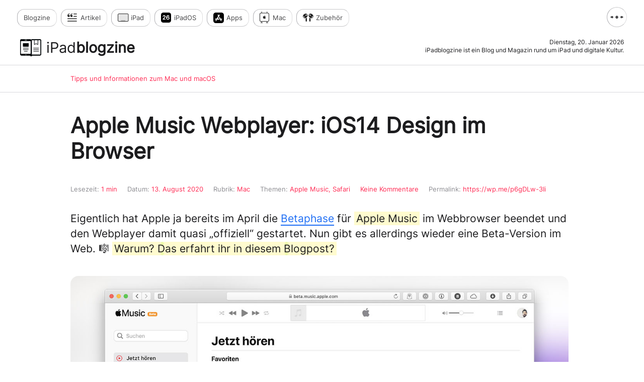

--- FILE ---
content_type: text/html; charset=UTF-8
request_url: https://www.ipadblogzine.de/mac/apple-music-webplayer-ios14-design-im-browser/
body_size: 65564
content:
<!DOCTYPE html> <html lang="de"> <head><link rel="dns-prefetch" href="//stats.wp.com">
<link rel="preload" href="https://www.ipadblogzine.de/wp-content/cache/borlabs_cache/1/js/400368db50af42ec4365ef443033debb3748795f_https.js" as="script">
<link rel="preload" href="https://www.ipadblogzine.de/wp-content/cache/borlabs_cache/1/css/be081187ddee89b95a18bf416c7d3fa53b6c1641_https.css" as="style">
<link rel="stylesheet" href="https://www.ipadblogzine.de/wp-content/cache/borlabs_cache/1/css/be081187ddee89b95a18bf416c7d3fa53b6c1641_https.css" type="text/css" media="all"> <div class="borlabs-hide" data-borlabs-cookie-type="cookie" data-borlabs-cookie-id="google-analytics"></div><meta charset="UTF-8" /> <meta name='robots' content='index, follow, max-image-preview:large, max-snippet:-1, max-video-preview:-1' /> <style>img:is([sizes="auto" i], [sizes^="auto," i]) { contain-intrinsic-size: 3000px 1500px }</style> <meta name="description" content="Den Apple Music Webplayer gibt es wieder als Beta-Version. TL,DR Neue Designelemente und Jetzt hören Empfehlungen warten auf euch." /> <link rel="canonical" href="https://www.ipadblogzine.de/mac/apple-music-webplayer-ios14-design-im-browser/" /> <meta property="og:locale" content="de_DE" /> <meta property="og:type" content="article" /> <meta property="og:title" content="Apple Music Webplayer: iOS14 Design im Browser &#8211; iPadblogzine" /> <meta property="og:description" content="Den Apple Music Webplayer gibt es wieder als Beta-Version. TL,DR Neue Designelemente und Jetzt hören Empfehlungen warten auf euch." /> <meta property="og:url" content="https://www.ipadblogzine.de/mac/apple-music-webplayer-ios14-design-im-browser/" /> <meta property="og:site_name" content="iPadblogzine | Blog für iPad, Apps und Zubehör" /> <meta property="article:publisher" content="https://www.facebook.com/ipadblogzine/" /> <meta property="article:author" content="https://www.facebook.com/ipadblogzine/" /> <meta property="article:published_time" content="2020-08-13T12:11:03+00:00" /> <meta property="article:modified_time" content="2020-08-13T19:19:47+00:00" /> <meta property="og:image" content="https://www.ipadblogzine.de/wp-content/uploads/2020/04/teaser-ambeta.png" /> <meta property="og:image:width" content="1366" /> <meta property="og:image:height" content="680" /> <meta property="og:image:type" content="image/png" /> <meta name="author" content="Rej" /> <script type="application/ld+json" class="yoast-schema-graph">{"@context":"https://schema.org","@graph":[{"@type":"Article","@id":"https://www.ipadblogzine.de/mac/apple-music-webplayer-ios14-design-im-browser/#article","isPartOf":{"@id":"https://www.ipadblogzine.de/mac/apple-music-webplayer-ios14-design-im-browser/"},"author":{"name":"Rej","@id":"https://www.ipadblogzine.de/#/schema/person/b9f14766e82ae6129f0a7a11fc1bfeb9"},"headline":"Apple Music Webplayer: iOS14 Design im Browser","datePublished":"2020-08-13T12:11:03+00:00","dateModified":"2020-08-13T19:19:47+00:00","mainEntityOfPage":{"@id":"https://www.ipadblogzine.de/mac/apple-music-webplayer-ios14-design-im-browser/"},"wordCount":212,"commentCount":0,"publisher":{"@id":"https://www.ipadblogzine.de/#/schema/person/b9f14766e82ae6129f0a7a11fc1bfeb9"},"image":{"@id":"https://www.ipadblogzine.de/mac/apple-music-webplayer-ios14-design-im-browser/#primaryimage"},"thumbnailUrl":"https://www.ipadblogzine.de/wp-content/uploads/2020/04/teaser-ambeta.png","keywords":["Apple Music","Safari"],"articleSection":["Mac"],"inLanguage":"de","potentialAction":[{"@type":"CommentAction","name":"Comment","target":["https://www.ipadblogzine.de/mac/apple-music-webplayer-ios14-design-im-browser/#respond"]}]},{"@type":"WebPage","@id":"https://www.ipadblogzine.de/mac/apple-music-webplayer-ios14-design-im-browser/","url":"https://www.ipadblogzine.de/mac/apple-music-webplayer-ios14-design-im-browser/","name":"Apple Music Webplayer: iOS14 Design im Browser &#8211; iPadblogzine","isPartOf":{"@id":"https://www.ipadblogzine.de/#website"},"primaryImageOfPage":{"@id":"https://www.ipadblogzine.de/mac/apple-music-webplayer-ios14-design-im-browser/#primaryimage"},"image":{"@id":"https://www.ipadblogzine.de/mac/apple-music-webplayer-ios14-design-im-browser/#primaryimage"},"thumbnailUrl":"https://www.ipadblogzine.de/wp-content/uploads/2020/04/teaser-ambeta.png","datePublished":"2020-08-13T12:11:03+00:00","dateModified":"2020-08-13T19:19:47+00:00","description":"Den Apple Music Webplayer gibt es wieder als Beta-Version. TL,DR Neue Designelemente und Jetzt hören Empfehlungen warten auf euch.","breadcrumb":{"@id":"https://www.ipadblogzine.de/mac/apple-music-webplayer-ios14-design-im-browser/#breadcrumb"},"inLanguage":"de","potentialAction":[{"@type":"ReadAction","target":["https://www.ipadblogzine.de/mac/apple-music-webplayer-ios14-design-im-browser/"]}]},{"@type":"ImageObject","inLanguage":"de","@id":"https://www.ipadblogzine.de/mac/apple-music-webplayer-ios14-design-im-browser/#primaryimage","url":"https://www.ipadblogzine.de/wp-content/uploads/2020/04/teaser-ambeta.png","contentUrl":"https://www.ipadblogzine.de/wp-content/uploads/2020/04/teaser-ambeta.png","width":1366,"height":680,"caption":"Apple Music Logo"},{"@type":"BreadcrumbList","@id":"https://www.ipadblogzine.de/mac/apple-music-webplayer-ios14-design-im-browser/#breadcrumb","itemListElement":[{"@type":"ListItem","position":1,"name":"Startseite","item":"https://www.ipadblogzine.de/"},{"@type":"ListItem","position":2,"name":"Apple Music Webplayer: iOS14 Design im Browser"}]},{"@type":"WebSite","@id":"https://www.ipadblogzine.de/#website","url":"https://www.ipadblogzine.de/","name":"iPadblogzine | Blog für iPad, Apps und Zubehör","description":"iPadblogzine ist ein Blog und Magazin rund um iPad und digitale Kultur.","publisher":{"@id":"https://www.ipadblogzine.de/#/schema/person/b9f14766e82ae6129f0a7a11fc1bfeb9"},"alternateName":"iPadblogzine","potentialAction":[{"@type":"SearchAction","target":{"@type":"EntryPoint","urlTemplate":"https://www.ipadblogzine.de/?s={search_term_string}"},"query-input":{"@type":"PropertyValueSpecification","valueRequired":true,"valueName":"search_term_string"}}],"inLanguage":"de"},{"@type":["Person","Organization"],"@id":"https://www.ipadblogzine.de/#/schema/person/b9f14766e82ae6129f0a7a11fc1bfeb9","name":"Rej","image":{"@type":"ImageObject","inLanguage":"de","@id":"https://www.ipadblogzine.de/#/schema/person/image/","url":"https://www.ipadblogzine.de/wp-content/uploads/2022/02/ExportedMontage-768489EC-BA08-4E3E-8AAA-1820D8E8586B-scaled.jpg","contentUrl":"https://www.ipadblogzine.de/wp-content/uploads/2022/02/ExportedMontage-768489EC-BA08-4E3E-8AAA-1820D8E8586B-scaled.jpg","width":1440,"height":2560,"caption":"Rej"},"logo":{"@id":"https://www.ipadblogzine.de/#/schema/person/image/"},"sameAs":["https://www.facebook.com/ipadblogzine/","https://x.com/ipadblogzine"],"publishingPrinciples":"https://www.ipadblogzine.de/editorial/"}]}</script> <link rel='dns-prefetch' href='//stats.wp.com' /> <link rel='dns-prefetch' href='//widgets.wp.com' /> <link rel='dns-prefetch' href='//s0.wp.com' /> <link rel='dns-prefetch' href='//0.gravatar.com' /> <link rel='dns-prefetch' href='//1.gravatar.com' /> <link rel='dns-prefetch' href='//2.gravatar.com' /> <link rel="alternate" type="application/rss+xml" title="iPadblogzine | Blog für iPad, Apps und Zubehör &raquo; Apple Music Webplayer: iOS14 Design im Browser-Kommentar-Feed" href="https://www.ipadblogzine.de/mac/apple-music-webplayer-ios14-design-im-browser/feed/" />  <style id='classic-theme-styles-inline-css' type='text/css'>
/*! This file is auto-generated */
.wp-block-button__link{color:#fff;background-color:#32373c;border-radius:9999px;box-shadow:none;text-decoration:none;padding:calc(.667em + 2px) calc(1.333em + 2px);font-size:1.125em}.wp-block-file__button{background:#32373c;color:#fff;text-decoration:none}
</style>   <style id='jetpack-sharing-buttons-style-inline-css' type='text/css'>
.jetpack-sharing-buttons__services-list{display:flex;flex-direction:row;flex-wrap:wrap;gap:0;list-style-type:none;margin:5px;padding:0}.jetpack-sharing-buttons__services-list.has-small-icon-size{font-size:12px}.jetpack-sharing-buttons__services-list.has-normal-icon-size{font-size:16px}.jetpack-sharing-buttons__services-list.has-large-icon-size{font-size:24px}.jetpack-sharing-buttons__services-list.has-huge-icon-size{font-size:36px}@media print{.jetpack-sharing-buttons__services-list{display:none!important}}.editor-styles-wrapper .wp-block-jetpack-sharing-buttons{gap:0;padding-inline-start:0}ul.jetpack-sharing-buttons__services-list.has-background{padding:1.25em 2.375em}
</style> <style id='global-styles-inline-css' type='text/css'>
:root{--wp--preset--aspect-ratio--square: 1;--wp--preset--aspect-ratio--4-3: 4/3;--wp--preset--aspect-ratio--3-4: 3/4;--wp--preset--aspect-ratio--3-2: 3/2;--wp--preset--aspect-ratio--2-3: 2/3;--wp--preset--aspect-ratio--16-9: 16/9;--wp--preset--aspect-ratio--9-16: 9/16;--wp--preset--color--black: #000000;--wp--preset--color--cyan-bluish-gray: #abb8c3;--wp--preset--color--white: #ffffff;--wp--preset--color--pale-pink: #f78da7;--wp--preset--color--vivid-red: #cf2e2e;--wp--preset--color--luminous-vivid-orange: #ff6900;--wp--preset--color--luminous-vivid-amber: #fcb900;--wp--preset--color--light-green-cyan: #7bdcb5;--wp--preset--color--vivid-green-cyan: #00d084;--wp--preset--color--pale-cyan-blue: #8ed1fc;--wp--preset--color--vivid-cyan-blue: #0693e3;--wp--preset--color--vivid-purple: #9b51e0;--wp--preset--gradient--vivid-cyan-blue-to-vivid-purple: linear-gradient(135deg,rgba(6,147,227,1) 0%,rgb(155,81,224) 100%);--wp--preset--gradient--light-green-cyan-to-vivid-green-cyan: linear-gradient(135deg,rgb(122,220,180) 0%,rgb(0,208,130) 100%);--wp--preset--gradient--luminous-vivid-amber-to-luminous-vivid-orange: linear-gradient(135deg,rgba(252,185,0,1) 0%,rgba(255,105,0,1) 100%);--wp--preset--gradient--luminous-vivid-orange-to-vivid-red: linear-gradient(135deg,rgba(255,105,0,1) 0%,rgb(207,46,46) 100%);--wp--preset--gradient--very-light-gray-to-cyan-bluish-gray: linear-gradient(135deg,rgb(238,238,238) 0%,rgb(169,184,195) 100%);--wp--preset--gradient--cool-to-warm-spectrum: linear-gradient(135deg,rgb(74,234,220) 0%,rgb(151,120,209) 20%,rgb(207,42,186) 40%,rgb(238,44,130) 60%,rgb(251,105,98) 80%,rgb(254,248,76) 100%);--wp--preset--gradient--blush-light-purple: linear-gradient(135deg,rgb(255,206,236) 0%,rgb(152,150,240) 100%);--wp--preset--gradient--blush-bordeaux: linear-gradient(135deg,rgb(254,205,165) 0%,rgb(254,45,45) 50%,rgb(107,0,62) 100%);--wp--preset--gradient--luminous-dusk: linear-gradient(135deg,rgb(255,203,112) 0%,rgb(199,81,192) 50%,rgb(65,88,208) 100%);--wp--preset--gradient--pale-ocean: linear-gradient(135deg,rgb(255,245,203) 0%,rgb(182,227,212) 50%,rgb(51,167,181) 100%);--wp--preset--gradient--electric-grass: linear-gradient(135deg,rgb(202,248,128) 0%,rgb(113,206,126) 100%);--wp--preset--gradient--midnight: linear-gradient(135deg,rgb(2,3,129) 0%,rgb(40,116,252) 100%);--wp--preset--font-size--small: 13px;--wp--preset--font-size--medium: 20px;--wp--preset--font-size--large: 36px;--wp--preset--font-size--x-large: 42px;--wp--preset--spacing--20: 0.44rem;--wp--preset--spacing--30: 0.67rem;--wp--preset--spacing--40: 1rem;--wp--preset--spacing--50: 1.5rem;--wp--preset--spacing--60: 2.25rem;--wp--preset--spacing--70: 3.38rem;--wp--preset--spacing--80: 5.06rem;--wp--preset--shadow--natural: 6px 6px 9px rgba(0, 0, 0, 0.2);--wp--preset--shadow--deep: 12px 12px 50px rgba(0, 0, 0, 0.4);--wp--preset--shadow--sharp: 6px 6px 0px rgba(0, 0, 0, 0.2);--wp--preset--shadow--outlined: 6px 6px 0px -3px rgba(255, 255, 255, 1), 6px 6px rgba(0, 0, 0, 1);--wp--preset--shadow--crisp: 6px 6px 0px rgba(0, 0, 0, 1);}:where(.is-layout-flex){gap: 0.5em;}:where(.is-layout-grid){gap: 0.5em;}body .is-layout-flex{display: flex;}.is-layout-flex{flex-wrap: wrap;align-items: center;}.is-layout-flex > :is(*, div){margin: 0;}body .is-layout-grid{display: grid;}.is-layout-grid > :is(*, div){margin: 0;}:where(.wp-block-columns.is-layout-flex){gap: 2em;}:where(.wp-block-columns.is-layout-grid){gap: 2em;}:where(.wp-block-post-template.is-layout-flex){gap: 1.25em;}:where(.wp-block-post-template.is-layout-grid){gap: 1.25em;}.has-black-color{color: var(--wp--preset--color--black) !important;}.has-cyan-bluish-gray-color{color: var(--wp--preset--color--cyan-bluish-gray) !important;}.has-white-color{color: var(--wp--preset--color--white) !important;}.has-pale-pink-color{color: var(--wp--preset--color--pale-pink) !important;}.has-vivid-red-color{color: var(--wp--preset--color--vivid-red) !important;}.has-luminous-vivid-orange-color{color: var(--wp--preset--color--luminous-vivid-orange) !important;}.has-luminous-vivid-amber-color{color: var(--wp--preset--color--luminous-vivid-amber) !important;}.has-light-green-cyan-color{color: var(--wp--preset--color--light-green-cyan) !important;}.has-vivid-green-cyan-color{color: var(--wp--preset--color--vivid-green-cyan) !important;}.has-pale-cyan-blue-color{color: var(--wp--preset--color--pale-cyan-blue) !important;}.has-vivid-cyan-blue-color{color: var(--wp--preset--color--vivid-cyan-blue) !important;}.has-vivid-purple-color{color: var(--wp--preset--color--vivid-purple) !important;}.has-black-background-color{background-color: var(--wp--preset--color--black) !important;}.has-cyan-bluish-gray-background-color{background-color: var(--wp--preset--color--cyan-bluish-gray) !important;}.has-white-background-color{background-color: var(--wp--preset--color--white) !important;}.has-pale-pink-background-color{background-color: var(--wp--preset--color--pale-pink) !important;}.has-vivid-red-background-color{background-color: var(--wp--preset--color--vivid-red) !important;}.has-luminous-vivid-orange-background-color{background-color: var(--wp--preset--color--luminous-vivid-orange) !important;}.has-luminous-vivid-amber-background-color{background-color: var(--wp--preset--color--luminous-vivid-amber) !important;}.has-light-green-cyan-background-color{background-color: var(--wp--preset--color--light-green-cyan) !important;}.has-vivid-green-cyan-background-color{background-color: var(--wp--preset--color--vivid-green-cyan) !important;}.has-pale-cyan-blue-background-color{background-color: var(--wp--preset--color--pale-cyan-blue) !important;}.has-vivid-cyan-blue-background-color{background-color: var(--wp--preset--color--vivid-cyan-blue) !important;}.has-vivid-purple-background-color{background-color: var(--wp--preset--color--vivid-purple) !important;}.has-black-border-color{border-color: var(--wp--preset--color--black) !important;}.has-cyan-bluish-gray-border-color{border-color: var(--wp--preset--color--cyan-bluish-gray) !important;}.has-white-border-color{border-color: var(--wp--preset--color--white) !important;}.has-pale-pink-border-color{border-color: var(--wp--preset--color--pale-pink) !important;}.has-vivid-red-border-color{border-color: var(--wp--preset--color--vivid-red) !important;}.has-luminous-vivid-orange-border-color{border-color: var(--wp--preset--color--luminous-vivid-orange) !important;}.has-luminous-vivid-amber-border-color{border-color: var(--wp--preset--color--luminous-vivid-amber) !important;}.has-light-green-cyan-border-color{border-color: var(--wp--preset--color--light-green-cyan) !important;}.has-vivid-green-cyan-border-color{border-color: var(--wp--preset--color--vivid-green-cyan) !important;}.has-pale-cyan-blue-border-color{border-color: var(--wp--preset--color--pale-cyan-blue) !important;}.has-vivid-cyan-blue-border-color{border-color: var(--wp--preset--color--vivid-cyan-blue) !important;}.has-vivid-purple-border-color{border-color: var(--wp--preset--color--vivid-purple) !important;}.has-vivid-cyan-blue-to-vivid-purple-gradient-background{background: var(--wp--preset--gradient--vivid-cyan-blue-to-vivid-purple) !important;}.has-light-green-cyan-to-vivid-green-cyan-gradient-background{background: var(--wp--preset--gradient--light-green-cyan-to-vivid-green-cyan) !important;}.has-luminous-vivid-amber-to-luminous-vivid-orange-gradient-background{background: var(--wp--preset--gradient--luminous-vivid-amber-to-luminous-vivid-orange) !important;}.has-luminous-vivid-orange-to-vivid-red-gradient-background{background: var(--wp--preset--gradient--luminous-vivid-orange-to-vivid-red) !important;}.has-very-light-gray-to-cyan-bluish-gray-gradient-background{background: var(--wp--preset--gradient--very-light-gray-to-cyan-bluish-gray) !important;}.has-cool-to-warm-spectrum-gradient-background{background: var(--wp--preset--gradient--cool-to-warm-spectrum) !important;}.has-blush-light-purple-gradient-background{background: var(--wp--preset--gradient--blush-light-purple) !important;}.has-blush-bordeaux-gradient-background{background: var(--wp--preset--gradient--blush-bordeaux) !important;}.has-luminous-dusk-gradient-background{background: var(--wp--preset--gradient--luminous-dusk) !important;}.has-pale-ocean-gradient-background{background: var(--wp--preset--gradient--pale-ocean) !important;}.has-electric-grass-gradient-background{background: var(--wp--preset--gradient--electric-grass) !important;}.has-midnight-gradient-background{background: var(--wp--preset--gradient--midnight) !important;}.has-small-font-size{font-size: var(--wp--preset--font-size--small) !important;}.has-medium-font-size{font-size: var(--wp--preset--font-size--medium) !important;}.has-large-font-size{font-size: var(--wp--preset--font-size--large) !important;}.has-x-large-font-size{font-size: var(--wp--preset--font-size--x-large) !important;}
:where(.wp-block-post-template.is-layout-flex){gap: 1.25em;}:where(.wp-block-post-template.is-layout-grid){gap: 1.25em;}
:where(.wp-block-columns.is-layout-flex){gap: 2em;}:where(.wp-block-columns.is-layout-grid){gap: 2em;}
:root :where(.wp-block-pullquote){font-size: 1.5em;line-height: 1.6;}
</style>     <link rel="https://api.w.org/" href="https://www.ipadblogzine.de/wp-json/" /><link rel="alternate" title="JSON" type="application/json" href="https://www.ipadblogzine.de/wp-json/wp/v2/posts/14278" /><link rel="EditURI" type="application/rsd+xml" title="RSD" href="https://www.ipadblogzine.de/xmlrpc.php?rsd" /> <link rel='shortlink' href='https://wp.me/p6gDLw-3Ii' /> <link rel="alternate" title="oEmbed (JSON)" type="application/json+oembed" href="https://www.ipadblogzine.de/wp-json/oembed/1.0/embed?url=https%3A%2F%2Fwww.ipadblogzine.de%2Fmac%2Fapple-music-webplayer-ios14-design-im-browser%2F" /> <link rel="alternate" title="oEmbed (XML)" type="text/xml+oembed" href="https://www.ipadblogzine.de/wp-json/oembed/1.0/embed?url=https%3A%2F%2Fwww.ipadblogzine.de%2Fmac%2Fapple-music-webplayer-ios14-design-im-browser%2F&#038;format=xml" /> <style>img#wpstats{display:none}</style> <link rel="icon" href="https://www.ipadblogzine.de/wp-content/uploads/2025/12/webicon@1x-320x320.png" sizes="32x32" /> <link rel="icon" href="https://www.ipadblogzine.de/wp-content/uploads/2025/12/webicon@1x-320x320.png" sizes="192x192" /> <link rel="apple-touch-icon" href="https://www.ipadblogzine.de/wp-content/uploads/2025/12/webicon@1x-320x320.png" /> <meta name="msapplication-TileImage" content="https://www.ipadblogzine.de/wp-content/uploads/2025/12/webicon@1x-320x320.png" /> <meta name="viewport" content="width=device-width, initial-scale=1.0, maximum-scale=1.0"> <meta name="theme-color" content="#ffffff" media="(prefers-color-scheme: light)"> <meta name="theme-color" content="#1C1C1E" media="(prefers-color-scheme: dark)"> <meta name="robots" content="index, follow"> <link rel="icon" type="image/png" href="https://www.ipadblogzine.de/wp-content/themes/ipb/img/favicon@2x.png">  </head> <body > <header> <nav> <div class="nnav"> <ul class="nnav"> <li><a href="https://www.ipadblogzine.de" title="Startseite" id="ipb" rel="bookmark"><em>Blog</em>zine</a></li> <ul id="menu-h-nav" class="menu"><li id="menu-item-15892" class="menu-item menu-item-type-taxonomy menu-item-object-category menu-item-15892"><a href="https://www.ipadblogzine.de/artikel/">Artikel</a></li> <li id="menu-item-15891" class="menu-item menu-item-type-taxonomy menu-item-object-category menu-item-15891"><a href="https://www.ipadblogzine.de/ipad/">iPad</a></li> <li id="menu-item-15889" class="menu-item menu-item-type-taxonomy menu-item-object-category menu-item-15889"><a href="https://www.ipadblogzine.de/ipados/">iPadOS</a></li> <li id="menu-item-15890" class="menu-item menu-item-type-taxonomy menu-item-object-category menu-item-15890"><a href="https://www.ipadblogzine.de/apps/">Apps</a></li> <li id="menu-item-15894" class="menu-item menu-item-type-taxonomy menu-item-object-category current-post-ancestor current-menu-parent current-post-parent menu-item-15894"><a href="https://www.ipadblogzine.de/mac/">Mac</a></li> <li id="menu-item-15893" class="menu-item menu-item-type-taxonomy menu-item-object-category menu-item-15893"><a href="https://www.ipadblogzine.de/zubehoer/">Zubehör</a></li> </ul> <span class="clearfix"></span> </ul> </div> <a href="javascript:void();" id="popover" title="Share Sheet"> <img src="https://www.ipadblogzine.de/wp-content/themes/ipb/icons/more.svg" alt="Nav icon" title="Editorial" class="icon btlink"> </a> </nav> <div class="popover"> <ul> <li class="seite"><a href="https://www.ipadblogzine.de/editorial"><img src="https://www.ipadblogzine.de/wp-content/themes/ipb/icons/editorial.svg" alt="Editorial icon" class="icone"> <span class="editorial"><strong>Editorial</strong><br>Was ist ein Blogzine?</span> </a> <span class="clearfix"></span> </li> <div id="wrapper-social"> <div id="owl-social"> <ul> <li class="share"><a href="https://medium.com/@ipadblogzine"><img src="https://www.ipadblogzine.de/wp-content/themes/ipb/icons/medium.svg" alt="Medium icon" title="Auf Medium lesen und teilen" class="iconm"><br>Lesen</a></li> <li class="share"><a href="javascript:function iprl5(){var d=document,z=d.createElement('scr'+'ipt'),b=d.body,l=d.location;try{if(!b)throw(0);d.title='(Saving...) '+d.title;z.setAttribute('src',l.protocol+'//www.instapaper.com/j/uQMxxPQBfUxi?u='+encodeURIComponent(l.href)+'&t='+(new Date().getTime()));b.appendChild(z);}catch(e){alert('Please wait until the page has loaded.');}}iprl5();void(0)" title="In Instapaper lesen"><img src="https://www.ipadblogzine.de/wp-content/themes/ipb/icons/instapaper.svg" alt="Instapaper icon" class="iconinst"><br>Instapaper</a></li> <li class="share"><a href="https://www.ipadblogzine.de/feed/" title="Im FeedReader lesen" target="_blank"><img src="https://www.ipadblogzine.de/wp-content/themes/ipb/icons/rss.svg" alt="Twitter icon" class="icont"><br>Abonnieren</a></li> </ul> <span class="clearfix"></span> </div> </div> </ul> </div> <cite> <img src="https://www.ipadblogzine.de/wp-content/themes/ipb/img/iPbx.svg" alt="iPadblogzine Appicon" title="iPadblogzine"> <span class="logo"><a href="https://www.ipadblogzine.de/" title="iPadblogzine | Blog für iPad, Apps und Zubehör"><em>iPad</em>blogzine</a></span> </cite> <div class="desc"> <p class="date">Dienstag, 20. Januar 2026</p> <p class="about">iPadblogzine ist ein Blog und Magazin rund um iPad und digitale Kultur.</p> </div> </header> <section class="breadcrumb sel"> <p>Tipps und Informationen zum Mac und macOS</p></section> <section class="page blogpost"> <progress value="0"></progress> <article class=""> <h1>Apple Music Webplayer: iOS14 Design im Browser</h1> <div class="anreisser"> <aside> <div><span class="tag">Lesezeit:</span> <span class="eta"></span></div> <div><span class="tag">Datum:</span> 13. August 2020</div> <div class="meta_r"><span class="tag">Rubrik:</span> Mac</div> <div><span class="tag">Themen:</span> <a href="https://www.ipadblogzine.de/tag/apple-music/" rel="tag">Apple Music</a>, <a href="https://www.ipadblogzine.de/tag/safari/" rel="tag">Safari</a></div> <div class="meta_k">Keine Kommentare</div> <div class="lst"><span class="tag">Permalink:</span> https://wp.me/p6gDLw-3Ii</div> <span class="clearfix"></span> </aside> <p>Eigentlich hat Apple ja bereits im April die <a href="https://www.ipadblogzine.de/mac/apple-music-webplayer-beta/">Betaphase</a> für <em>Apple Music</em> im Webbrowser beendet und den Webplayer damit quasi „offiziell“ gestartet. Nun gibt es allerdings wieder eine Beta-Version im Web. 🎼 <em>Warum? Das erfahrt ihr in diesem Blogpost?</em></p> <figure class="wp-block-image size-full imgfullscreen"><img fetchpriority="high" decoding="async" width="1280" height="768" src="https://www.ipadblogzine.de/wp-content/uploads/2020/08/hero-amb-web.jpg" alt="Apple Music Webplayer" class="wp-image-14277" srcset="https://www.ipadblogzine.de/wp-content/uploads/2020/08/hero-amb-web.jpg 1280w, https://www.ipadblogzine.de/wp-content/uploads/2020/08/hero-amb-web-512x307.jpg 512w, https://www.ipadblogzine.de/wp-content/uploads/2020/08/hero-amb-web-1024x614.jpg 1024w, https://www.ipadblogzine.de/wp-content/uploads/2020/08/hero-amb-web-320x192.jpg 320w, https://www.ipadblogzine.de/wp-content/uploads/2020/08/hero-amb-web-768x461.jpg 768w" sizes="(max-width: 1280px) 100vw, 1280px" /><figcaption>Neues Design im Apple Music Webplayer</figcaption></figure> <div style="height:100px" aria-hidden="true" class="wp-block-spacer"></div> <p class="has-text-align-center"><strong>TL;DR<br></strong>iOS 14 Designelemente kommen in die Webapp für Apple Music 📱</p> <div style="height:100px" aria-hidden="true" class="wp-block-spacer"></div> <h2 class="wp-block-heading">Moderate Änderungen am Design</h2> <p>In der aktuellen Beta-Version des Apple Music Webplayer gibt es moderate Änderungen am Design. In der linken Spalte der App werden nun die neuen Icons aus iOS 14 und iPadOS 14 verwendet und es dominiert nur noch die Farbe Rot. Die Schrift ist hingegen etwas dünner geworden und wirkt dadurch leichter. </p> <h3 class="wp-block-heading">Neue Auswahl: Jetzt hören</h3> <p>Der neue Auswahlbereich <em>Jetzt hören</em> ersetzt die bisherigen <em>Für dich</em> Empfehlungen. Dieser Bereich wird auch in iPadOS 14 und macOS Big Sur so in die nativen Apps übernommen. Das <em>Karten-Design</em> der Jetzt hören Vorschläge ähnelt dabei dem Design der App Store App. Im Grunde ist die neue Designansicht ganz schick und wirkt einheitlicher.</p> <figure class="wp-block-jetpack-image-compare"><div class="juxtapose" data-mode="horizontal"><img decoding="async" id="13829" src="https://i0.wp.com/www.ipadblogzine.de/wp-content/uploads/2020/04/visual-applemusic-webplayer.jpg?ssl=1" alt="Apple Musik im Webbrowser" width="1136" height="720" class="image-compare__image-before"/><img decoding="async" id="14277" src="https://i0.wp.com/www.ipadblogzine.de/wp-content/uploads/2020/08/hero-amb-web.jpg?ssl=1" alt="Apple Musik im Webbrowser" width="1280" height="768" class="image-compare__image-after"/></div><figcaption>Apple Webplayer im Vergleich</figcaption></figure> <div style="height:50px" aria-hidden="true" class="wp-block-spacer"></div> <p>Die aktuelle Beta-Version des Webplayers&nbsp;könnt ihr auf der folgenden URL testen:<br><em>http://beta.music.apple.com</em></p> <div style="height:50px" aria-hidden="true" class="wp-block-spacer"></div> <div style="height:11px" aria-hidden="true" class="wp-block-spacer"></div> <h6 class="wp-block-heading" id="h-diesen-artikel-solltest-du-auch-lesen">Diesen Artikel solltest du auch lesen</h6> <div class="wp-block-media-text alignwide is-stacked-on-mobile"><figure class="wp-block-media-text__media"><img loading="lazy" decoding="async" width="1024" height="510" src="https://www.ipadblogzine.de/wp-content/uploads/2020/06/teaser-macos11-1024x510.png" alt="macOS 11 App Icon" class="wp-image-14098" srcset="https://www.ipadblogzine.de/wp-content/uploads/2020/06/teaser-macos11-1024x510.png 1024w, https://www.ipadblogzine.de/wp-content/uploads/2020/06/teaser-macos11-512x255.png 512w, https://www.ipadblogzine.de/wp-content/uploads/2020/06/teaser-macos11-320x159.png 320w, https://www.ipadblogzine.de/wp-content/uploads/2020/06/teaser-macos11-768x382.png 768w, https://www.ipadblogzine.de/wp-content/uploads/2020/06/teaser-macos11.png 1366w" sizes="auto, (max-width: 1024px) 100vw, 1024px" /></figure><div class="wp-block-media-text__content"> <p class="has-large-font-size"><a href="WWDC: macOS 11">WWDC: macOS 11</a></p> <h6 class="wp-block-heading">Apple springt nun mit macOS auf die Version 11.0.</h6> </div></div> <div class='sharedaddy sd-block sd-like jetpack-likes-widget-wrapper jetpack-likes-widget-unloaded' id='like-post-wrapper-92624126-14278-696eedb0633ea' data-src='https://widgets.wp.com/likes/?ver=15.0.2#blog_id=92624126&amp;post_id=14278&amp;origin=www.ipadblogzine.de&amp;obj_id=92624126-14278-696eedb0633ea' data-name='like-post-frame-92624126-14278-696eedb0633ea' data-title='Liken oder rebloggen'><h3 class="sd-title">Gefällt mir:</h3><div class='likes-widget-placeholder post-likes-widget-placeholder' style='height: 55px;'><span class='button'><span>Gefällt mir</span></span> <span class="loading">Wird geladen …</span></div><span class='sd-text-color'></span><a class='sd-link-color'></a></div> </div> </article> </section> <section class="paging"> <div class="bck"> <figure class="tthumb"> <img src="https://www.ipadblogzine.de/wp-content/uploads/2020/08/teaser-imac2020-512x255.png" alt="Teaser Apple Music Webplayer: iOS14 Design im Browser" title="Apple Music Webplayer: iOS14 Design im Browser" border="0"> </figure> <div> <a href="https://www.ipadblogzine.de/mac/neu-imac-2020-mit-intel-chip/" rel="prev">Neu: iMac 2020 mit Intel Chip</a> <p class="excerpt">Der letzte seiner Art? Neue Hardware für den Intel-iMac.</p> </div> </div> <div class="mdl"> <a href="https://www.ipadblogzine.de/mac/" title="Zur Übersicht"> <img src="https://www.ipadblogzine.de/wp-content/themes/ipb/icons/category.svg" alt="Category icon" class="icon"> </a> </div> <div class="rght"> <figure class="tthumb"> <img src="https://www.ipadblogzine.de/wp-content/uploads/2019/06/teaser-ios13-1-512x255.png" alt="Teaser Apple Music Webplayer: iOS14 Design im Browser" title="Apple Music Webplayer: iOS14 Design im Browser" border="0"> </figure> <div> <a href="https://www.ipadblogzine.de/ipados/ipados-13-6-1/" rel="next">iPadOS 13.6.1</a> <p class="excerpt">Das nächste Update für iPadOS solltet ihr herunterladen.</p> </div> </div> <span class="clearfix"></span> </section> <section class="page blogpost"> <div id="comments" class="comments-area"> <div id="respond" class="comment-respond"> <h3 id="reply-title" class="comment-reply-title">Schreibe einen Kommentar <small><a rel="nofollow" id="cancel-comment-reply-link" href="/mac/apple-music-webplayer-ios14-design-im-browser/#respond" style="display:none;">Antwort abbrechen</a></small></h3><form action="https://www.ipadblogzine.de/wp-comments-post.php" method="post" id="commentform" class="comment-form"><p class="comment-notes"><span id="email-notes">Deine E-Mail-Adresse wird nicht veröffentlicht.</span> <span class="required-field-message">Erforderliche Felder sind mit <span class="required">*</span> markiert</span></p><p class="comment-form-comment"><label for="comment">Kommentar <span class="required">*</span></label> <textarea autocomplete="new-password" id="d7bbc85868" name="d7bbc85868" cols="45" rows="8" maxlength="65525" required="required"></textarea><textarea id="comment" aria-label="hp-comment" aria-hidden="true" name="comment" autocomplete="new-password" style="padding:0 !important;clip:rect(1px, 1px, 1px, 1px) !important;position:absolute !important;white-space:nowrap !important;height:1px !important;width:1px !important;overflow:hidden !important;" tabindex="-1"></textarea></p><p class="comment-form-author"><label for="author">Name <span class="required">*</span></label> <input id="author" name="author" type="text" value="" size="30" maxlength="245" autocomplete="name" required="required" /></p> <p class="comment-form-email"><label for="email">E-Mail-Adresse <span class="required">*</span></label> <input id="email" name="email" type="text" value="" size="30" maxlength="100" aria-describedby="email-notes" autocomplete="email" required="required" /></p> <p class="comment-form-url"><label for="url">Website</label> <input id="url" name="url" type="text" value="" size="30" maxlength="200" autocomplete="url" /></p> <p class="comment-form-cookies-consent"><input id="wp-comment-cookies-consent" name="wp-comment-cookies-consent" type="checkbox" value="yes" /><label for="wp-comment-cookies-consent">Ok, speichere meinen Namen und E-Mail-Adresse im Cookie, wenn ich kommentiere. 👍🏻 🍪 Weitere Informationen und Widerrufsmöglichkeiten findet ihr in unserer <a href="https://www.ipadblogzine.de/datenschutzerklaerung/">Datenschutzerklärung</a>.</label></p> <p class="form-submit"><input name="submit" type="submit" id="submit" class="submit" value="Kommentar abschicken" /> <input type='hidden' name='comment_post_ID' value='14278' id='comment_post_ID' /> <input type='hidden' name='comment_parent' id='comment_parent' value='0' /> </p></form> </div> <p class="hint">iPadblogzine.de respektiert Menschen und Marken. Vergiss niemals, dass auf der anderen Seite ein Mensch sitzt!</p> </div> </section> <footer > <hgroup> <h2>iPadblogzine ist ein Blog und Magazin für das iPad</h2> <h3> <a href="https://www.ipadblogzine.de/feed/" target="_blank" title="RSS-Feed abonnieren"><img src="https://www.ipadblogzine.de/wp-content/themes/ipb/icons/rss.svg" alt="RSS icon" class="icon"></a> <a href="https://medium.com/@ipadblogzine"><img src="https://www.ipadblogzine.de/wp-content/themes/ipb/icons/medium.svg" alt="Medium icon" title="Auf Medium weiterlesen" class="icon iconm"></a> </h3> <span class="clearfix"></span> </hgroup> <div class="footr"> <p>Apple, Mac, OS X, macOS, iOS, iPadOS, watchOS, tvOS, iTunes, iPhone, iPad und iPod sind eingetragene Warenzeichen oder Warenzeichen von Apple.<br>Andere Firmen- und Produktnamen können Warenzeichen der jeweiligen Firmen sein. Die Rechte liegen bei den jeweiligen Eigentümern.<br>Wir haben bisher <strong>659</strong> Artikel und Blogposts geschrieben — Danke fürs Lesen.</p> <p>Made in 🇪🇺 by shiftctrl mit ❤ zu Wordpress</p> <p><a href="https://www.ipadblogzine.de/impressum/" title="Impressum">Impressum</a> • <a href="https://www.ipadblogzine.de/datenschutzerklaerung/" title="Datenschutz">Datenschutz</a> • <a href="https://www.ipadblogzine.de/werben/" title="Auf iPadblogzine werben">Werben</a> • <a href="https://www.ipadblogzine.de/feed/" target="_blank" title="RSS-Feed abonnieren">RSS</a></p> <p class="gitversion">Version 13</div> </footer>  <script type="speculationrules">
{"prefetch":[{"source":"document","where":{"and":[{"href_matches":"\/*"},{"not":{"href_matches":["\/wp-*.php","\/wp-admin\/*","\/wp-content\/uploads\/*","\/wp-content\/*","\/wp-content\/plugins\/*","\/wp-content\/themes\/ipb\/*","\/*\\?(.+)"]}},{"not":{"selector_matches":"a[rel~=\"nofollow\"]"}},{"not":{"selector_matches":".no-prefetch, .no-prefetch a"}}]},"eagerness":"conservative"}]}
</script> <!--googleoff: all--><div data-nosnippet><div id="BorlabsCookieBoxWrap"><div id="BorlabsCookieBox" class="BorlabsCookie" role="dialog" aria-labelledby="CookieBoxTextHeadline" aria-describedby="CookieBoxTextDescription" aria-modal="true" > <div class="middle-center" style="display: none;"> <div class="_brlbs-box-wrap _brlbs-box-plus-wrap"> <div class="_brlbs-box _brlbs-box-plus"> <div class="cookie-box"> <div class="container"> <div class="_brlbs-flex-center"> <span role="heading" aria-level="3" class="_brlbs-h3" id="CookieBoxTextHeadline">Datenschutzeinstellungen</span> </div> <div class="row"> <div class="col-md-6 col-12"> <p id="CookieBoxTextDescription"><span class="_brlbs-paragraph _brlbs-text-description">Wir nutzen Cookies auf unserer Website. Einige von ihnen sind essenziell, andere helfen uns, diese Website zu verbessern und betreiben zu können.</span> <span class="_brlbs-paragraph _brlbs-text-confirm-age">Wenn Sie unter 16 Jahre alt sind und Ihre Zustimmung zu freiwilligen Diensten geben möchten, müssen Sie Ihre Erziehungsberechtigten um Erlaubnis bitten.</span> <span class="_brlbs-paragraph _brlbs-text-technology">Wir verwenden Cookies und andere Technologien auf unserer Website. Einige von ihnen sind essenziell, während andere uns helfen, diese Website und Ihre Erfahrung zu verbessern.</span> <span class="_brlbs-paragraph _brlbs-text-personal-data">Personenbezogene Daten können verarbeitet werden (z. B. IP-Adressen), z. B. für personalisierte Anzeigen und Inhalte oder Anzeigen- und Inhaltsmessung.</span> <span class="_brlbs-paragraph _brlbs-text-more-information">Weitere Informationen über die Verwendung Ihrer Daten finden Sie in unserer <a class="_brlbs-cursor" href="https://www.ipadblogzine.de/datenschutzerklaerung/">Datenschutzerklärung</a>.</span> <span class="_brlbs-paragraph _brlbs-text-revoke">Sie können Ihre Auswahl jederzeit unter <a class="_brlbs-cursor" href="#" data-cookie-individual>Einstellungen</a> widerrufen oder anpassen.</span></p> </div> <div class="col-md-6 col-12"> <fieldset> <legend class="sr-only">Datenschutzeinstellungen</legend> <ul> <li> <label class="_brlbs-checkbox"> Essenziell <input id="checkbox-essential" tabindex="0" type="checkbox" name="cookieGroup[]" value="essential" checked disabled data-borlabs-cookie-checkbox > <span class="_brlbs-checkbox-indicator"></span> </label> <p class="_brlbs-service-group-description">Essenzielle Cookies ermöglichen grundlegende Funktionen und sind für die einwandfreie Funktion der Website erforderlich.</p> </li> <li> <label class="_brlbs-checkbox"> Affiliate <input id="checkbox-affiliate" tabindex="0" type="checkbox" name="cookieGroup[]" value="affiliate" data-borlabs-cookie-checkbox > <span class="_brlbs-checkbox-indicator"></span> </label> <p class="_brlbs-service-group-description">Affiliate Links in den App Store helfen uns das Blogzine langfristig zu finanzieren.</p> </li> <li> <label class="_brlbs-checkbox"> Statistiken <input id="checkbox-statistics" tabindex="0" type="checkbox" name="cookieGroup[]" value="statistics" data-borlabs-cookie-checkbox > <span class="_brlbs-checkbox-indicator"></span> </label> <p class="_brlbs-service-group-description">Statistik Cookies erfassen Informationen anonym. Diese Informationen helfen uns zu verstehen, wie unsere Besucher unsere Website nutzen.</p> </li> <li> <label class="_brlbs-checkbox"> Externe Medien <input id="checkbox-external-media" tabindex="0" type="checkbox" name="cookieGroup[]" value="external-media" checked data-borlabs-cookie-checkbox > <span class="_brlbs-checkbox-indicator"></span> </label> <p class="_brlbs-service-group-description">Inhalte von Videoplattformen und Social-Media-Plattformen werden standardmäßig blockiert. Wenn Cookies von externen Medien akzeptiert werden, bedarf der Zugriff auf diese Inhalte keiner manuellen Einwilligung mehr.</p> </li> </ul> </fieldset> </div> </div> <div class="row _brlbs-button-area"> <div class="col-md-6 col-12"> <p class="_brlbs-accept"> <a href="#" tabindex="0" role="button" class="_brlbs-btn _brlbs-btn-accept-all _brlbs-cursor" data-cookie-accept-all > Alle akzeptieren </a> </p> </div> <div class="col-md-6 col-12"> <p class="_brlbs-accept"> <a href="#" tabindex="0" role="button" id="CookieBoxSaveButton" class="_brlbs-btn _brlbs-cursor" data-cookie-accept > Speichern </a> </p> </div> <div class="col-12"> <p class="_brlbs-refuse"> <a class="_brlbs-cursor" href="#" tabindex="0" role="button" data-cookie-refuse > Nur essenzielle Cookies akzeptieren </a> </p> </div> <div class="col-12"> <p class="_brlbs-manage-btn"> <a href="#" tabindex="0" role="button" class="_brlbs-cursor _brlbs-btn" data-cookie-individual > Individuelle Datenschutzeinstellungen </a> </p> </div> </div> <div class="_brlbs-legal row _brlbs-flex-center"> <a href="#" class="_brlbs-cursor" tabindex="0" role="button" data-cookie-individual> Cookie-Details </a> <span class="_brlbs-separator"></span> <a href="https://www.ipadblogzine.de/datenschutzerklaerung/" tabindex="0" role="button"> Datenschutzerklärung </a> <span class="_brlbs-separator"></span> <a href="https://www.ipadblogzine.de/impressum/" tabindex="0" role="button"> Impressum </a> </div> </div> </div> <div class="cookie-preference" aria-hidden="true" role="dialog" aria-describedby="CookiePrefDescription" aria-modal="true" > <div class="container not-visible"> <div class="row no-gutters"> <div class="col-12"> <div class="row no-gutters align-items-top"> <div class="col-12"> <div class="_brlbs-flex-center"> <span role="heading" aria-level="3" class="_brlbs-h3">Datenschutzeinstellungen</span> </div> <p id="CookiePrefDescription"> <span class="_brlbs-paragraph _brlbs-text-confirm-age">Wenn Sie unter 16 Jahre alt sind und Ihre Zustimmung zu freiwilligen Diensten geben möchten, müssen Sie Ihre Erziehungsberechtigten um Erlaubnis bitten.</span> <span class="_brlbs-paragraph _brlbs-text-technology">Wir verwenden Cookies und andere Technologien auf unserer Website. Einige von ihnen sind essenziell, während andere uns helfen, diese Website und Ihre Erfahrung zu verbessern.</span> <span class="_brlbs-paragraph _brlbs-text-personal-data">Personenbezogene Daten können verarbeitet werden (z. B. IP-Adressen), z. B. für personalisierte Anzeigen und Inhalte oder Anzeigen- und Inhaltsmessung.</span> <span class="_brlbs-paragraph _brlbs-text-more-information">Weitere Informationen über die Verwendung Ihrer Daten finden Sie in unserer <a class="_brlbs-cursor" href="https://www.ipadblogzine.de/datenschutzerklaerung/">Datenschutzerklärung</a>.</span> <span class="_brlbs-paragraph _brlbs-text-description">Hier finden Sie eine Übersicht über alle verwendeten Cookies. Sie können Ihre Einwilligung zu ganzen Kategorien geben oder sich weitere Informationen anzeigen lassen und so nur bestimmte Cookies auswählen.</span> </p> <div class="row no-gutters align-items-center"> <div class="col-12 col-sm-10"> <p class="_brlbs-accept"> <a href="#" class="_brlbs-btn _brlbs-btn-accept-all _brlbs-cursor" tabindex="0" role="button" data-cookie-accept-all > Alle akzeptieren </a> <a href="#" id="CookiePrefSave" tabindex="0" role="button" class="_brlbs-btn _brlbs-cursor" data-cookie-accept > Speichern </a> <a href="#" class="_brlbs-btn _brlbs-refuse-btn _brlbs-cursor" tabindex="0" role="button" data-cookie-refuse > Nur essenzielle Cookies akzeptieren </a> </p> </div> <div class="col-12 col-sm-2"> <p class="_brlbs-refuse"> <a href="#" class="_brlbs-cursor" tabindex="0" role="button" data-cookie-back > Zurück </a> </p> </div> </div> </div> </div> <div data-cookie-accordion> <fieldset> <legend class="sr-only">Datenschutzeinstellungen</legend> <div class="bcac-item"> <div class="d-flex flex-row"> <label class="w-75"> <span role="heading" aria-level="4" class="_brlbs-h4">Essenziell (2)</span> </label> <div class="w-25 text-right"> </div> </div> <div class="d-block"> <p>Essenzielle Cookies ermöglichen grundlegende Funktionen und sind für die einwandfreie Funktion der Website erforderlich.</p> <p class="text-center"> <a href="#" class="_brlbs-cursor d-block" tabindex="0" role="button" data-cookie-accordion-target="essential" > <span data-cookie-accordion-status="show"> Cookie-Informationen anzeigen </span> <span data-cookie-accordion-status="hide" class="borlabs-hide"> Cookie-Informationen ausblenden </span> </a> </p> </div> <div class="borlabs-hide" data-cookie-accordion-parent="essential" > <table> <tr> <th scope="row">Name</th> <td> <label> iPadblogzine Cookies </label> </td> </tr> <tr> <th scope="row">Anbieter</th> <td>Wordpress/Automattic</td> </tr> <tr> <th scope="row">Zweck</th> <td>Das Blogzine basiert technische auf Wordpress. Um die Sicherheit der technischen Plattform, beispielsweise in den Kommentaren zu gewährleisten kann Wordpress Cookies setzen.</td> </tr> <tr> <th scope="row">Datenschutzerklärung</th> <td class="_brlbs-pp-url"> <a href="https://automattic.com/de/privacy/" target="_blank" rel="nofollow noopener noreferrer" > https://automattic.com/de/privacy/ </a> </td> </tr> <tr> <th scope="row">Host(s)</th> <td>.ipadblogzine.de, www.ipadblogzinede</td> </tr> <tr> <th scope="row">Cookie Name</th> <td>www.ipadblogzine.de</td> </tr> <tr> <th scope="row">Cookie Laufzeit</th> <td>90 Tage</td> </tr> </table> <table> <tr> <th scope="row">Name</th> <td> <label> Borlabs Cookie </label> </td> </tr> <tr> <th scope="row">Anbieter</th> <td>Eigentümer dieser Website<span>, </span><a href="https://www.ipadblogzine.de/impressum/">Impressum</a></td> </tr> <tr> <th scope="row">Zweck</th> <td>Speichert die Einstellungen der Besucher, die in der Cookie Box von Borlabs Cookie ausgewählt wurden.</td> </tr> <tr> <th scope="row">Cookie Name</th> <td>borlabs-cookie</td> </tr> <tr> <th scope="row">Cookie Laufzeit</th> <td>1 Jahr</td> </tr> </table> </div> </div> <div class="bcac-item"> <div class="d-flex flex-row"> <label class="w-75"> <span role="heading" aria-level="4" class="_brlbs-h4">Affiliate (1)</span> </label> <div class="w-25 text-right"> <label class="_brlbs-btn-switch"> <span class="sr-only">Affiliate</span> <input tabindex="0" id="borlabs-cookie-group-affiliate" type="checkbox" name="cookieGroup[]" value="affiliate" data-borlabs-cookie-switch /> <span class="_brlbs-slider"></span> <span class="_brlbs-btn-switch-status" data-active="An" data-inactive="Aus"> </span> </label> </div> </div> <div class="d-block"> <p>Affiliate Links in den App Store helfen uns das Blogzine langfristig zu finanzieren.</p> <p class="text-center"> <a href="#" class="_brlbs-cursor d-block" tabindex="0" role="button" data-cookie-accordion-target="affiliate" > <span data-cookie-accordion-status="show"> Cookie-Informationen anzeigen </span> <span data-cookie-accordion-status="hide" class="borlabs-hide"> Cookie-Informationen ausblenden </span> </a> </p> </div> <div class="borlabs-hide" data-cookie-accordion-parent="affiliate" > <table> <tr> <th scope="row">Akzeptieren</th> <td> <label class="_brlbs-btn-switch _brlbs-btn-switch--textRight"> <span class="sr-only">Partnerize Affiliate Links in den App Store</span> <input id="borlabs-cookie-partnerize" tabindex="0" type="checkbox" data-cookie-group="affiliate" name="cookies[affiliate][]" value="partnerize" data-borlabs-cookie-switch /> <span class="_brlbs-slider"></span> <span class="_brlbs-btn-switch-status" data-active="An" data-inactive="Aus" aria-hidden="true"> </span> </label> </td> </tr> <tr> <th scope="row">Name</th> <td> <label> Partnerize Affiliate Links in den App Store </label> </td> </tr> <tr> <th scope="row">Anbieter</th> <td>Partnerize</td> </tr> <tr> <th scope="row">Zweck</th> <td>Affiliate Links helfen uns das Blogzine zu finanzieren. Wir können dasvon das Hosting zahlen und Apps und Hardware kaufen und unabhängig testen.</td> </tr> <tr> <th scope="row">Datenschutzerklärung</th> <td class="_brlbs-pp-url"> <a href="https://partnerize.com/de/datenschutzerklärung" target="_blank" rel="nofollow noopener noreferrer" > https://partnerize.com/de/datenschutzerklärung </a> </td> </tr> <tr> <th scope="row">Host(s)</th> <td>apple.com, partnerize.com</td> </tr> <tr> <th scope="row">Cookie Laufzeit</th> <td>1 Jahr</td> </tr> </table> </div> </div> <div class="bcac-item"> <div class="d-flex flex-row"> <label class="w-75"> <span role="heading" aria-level="4" class="_brlbs-h4">Statistiken (1)</span> </label> <div class="w-25 text-right"> <label class="_brlbs-btn-switch"> <span class="sr-only">Statistiken</span> <input tabindex="0" id="borlabs-cookie-group-statistics" type="checkbox" name="cookieGroup[]" value="statistics" data-borlabs-cookie-switch /> <span class="_brlbs-slider"></span> <span class="_brlbs-btn-switch-status" data-active="An" data-inactive="Aus"> </span> </label> </div> </div> <div class="d-block"> <p>Statistik Cookies erfassen Informationen anonym. Diese Informationen helfen uns zu verstehen, wie unsere Besucher unsere Website nutzen.</p> <p class="text-center"> <a href="#" class="_brlbs-cursor d-block" tabindex="0" role="button" data-cookie-accordion-target="statistics" > <span data-cookie-accordion-status="show"> Cookie-Informationen anzeigen </span> <span data-cookie-accordion-status="hide" class="borlabs-hide"> Cookie-Informationen ausblenden </span> </a> </p> </div> <div class="borlabs-hide" data-cookie-accordion-parent="statistics" > <table> <tr> <th scope="row">Akzeptieren</th> <td> <label class="_brlbs-btn-switch _brlbs-btn-switch--textRight"> <span class="sr-only">Google Analytics</span> <input id="borlabs-cookie-google-analytics" tabindex="0" type="checkbox" data-cookie-group="statistics" name="cookies[statistics][]" value="google-analytics" data-borlabs-cookie-switch /> <span class="_brlbs-slider"></span> <span class="_brlbs-btn-switch-status" data-active="An" data-inactive="Aus" aria-hidden="true"> </span> </label> </td> </tr> <tr> <th scope="row">Name</th> <td> <label> Google Analytics </label> </td> </tr> <tr> <th scope="row">Anbieter</th> <td>Google Ireland Limited, Gordon House, Barrow Street, Dublin 4, Ireland</td> </tr> <tr> <th scope="row">Zweck</th> <td>Cookie von Google für Website-Analysen. Erzeugt statistische Daten darüber, wie der Besucher die Website nutzt.</td> </tr> <tr> <th scope="row">Datenschutzerklärung</th> <td class="_brlbs-pp-url"> <a href="https://policies.google.com/privacy?hl=de" target="_blank" rel="nofollow noopener noreferrer" > https://policies.google.com/privacy?hl=de </a> </td> </tr> <tr> <th scope="row">Host(s)</th> <td>.ipadblogzine.de, www.ipadblogzine.de</td> </tr> <tr> <th scope="row">Cookie Name</th> <td>_ga,_gat,_gid,_gat_gtag_UA_16562511_1</td> </tr> <tr> <th scope="row">Cookie Laufzeit</th> <td>1 Woche</td> </tr> </table> </div> </div> <div class="bcac-item"> <div class="d-flex flex-row"> <label class="w-75"> <span role="heading" aria-level="4" class="_brlbs-h4">Externe Medien (7)</span> </label> <div class="w-25 text-right"> <label class="_brlbs-btn-switch"> <span class="sr-only">Externe Medien</span> <input tabindex="0" id="borlabs-cookie-group-external-media" type="checkbox" name="cookieGroup[]" value="external-media" checked data-borlabs-cookie-switch /> <span class="_brlbs-slider"></span> <span class="_brlbs-btn-switch-status" data-active="An" data-inactive="Aus"> </span> </label> </div> </div> <div class="d-block"> <p>Inhalte von Videoplattformen und Social-Media-Plattformen werden standardmäßig blockiert. Wenn Cookies von externen Medien akzeptiert werden, bedarf der Zugriff auf diese Inhalte keiner manuellen Einwilligung mehr.</p> <p class="text-center"> <a href="#" class="_brlbs-cursor d-block" tabindex="0" role="button" data-cookie-accordion-target="external-media" > <span data-cookie-accordion-status="show"> Cookie-Informationen anzeigen </span> <span data-cookie-accordion-status="hide" class="borlabs-hide"> Cookie-Informationen ausblenden </span> </a> </p> </div> <div class="borlabs-hide" data-cookie-accordion-parent="external-media" > <table> <tr> <th scope="row">Akzeptieren</th> <td> <label class="_brlbs-btn-switch _brlbs-btn-switch--textRight"> <span class="sr-only">Facebook</span> <input id="borlabs-cookie-facebook" tabindex="0" type="checkbox" data-cookie-group="external-media" name="cookies[external-media][]" value="facebook" checked data-borlabs-cookie-switch /> <span class="_brlbs-slider"></span> <span class="_brlbs-btn-switch-status" data-active="An" data-inactive="Aus" aria-hidden="true"> </span> </label> </td> </tr> <tr> <th scope="row">Name</th> <td> <label> Facebook </label> </td> </tr> <tr> <th scope="row">Anbieter</th> <td>Meta Platforms Ireland Limited, 4 Grand Canal Square, Dublin 2, Ireland</td> </tr> <tr> <th scope="row">Zweck</th> <td>Wird verwendet, um Facebook-Inhalte zu entsperren.</td> </tr> <tr> <th scope="row">Datenschutzerklärung</th> <td class="_brlbs-pp-url"> <a href="https://www.facebook.com/privacy/explanation" target="_blank" rel="nofollow noopener noreferrer" > https://www.facebook.com/privacy/explanation </a> </td> </tr> <tr> <th scope="row">Host(s)</th> <td>.facebook.com</td> </tr> </table> <table> <tr> <th scope="row">Akzeptieren</th> <td> <label class="_brlbs-btn-switch _brlbs-btn-switch--textRight"> <span class="sr-only">Google Maps</span> <input id="borlabs-cookie-googlemaps" tabindex="0" type="checkbox" data-cookie-group="external-media" name="cookies[external-media][]" value="googlemaps" checked data-borlabs-cookie-switch /> <span class="_brlbs-slider"></span> <span class="_brlbs-btn-switch-status" data-active="An" data-inactive="Aus" aria-hidden="true"> </span> </label> </td> </tr> <tr> <th scope="row">Name</th> <td> <label> Google Maps </label> </td> </tr> <tr> <th scope="row">Anbieter</th> <td>Google Ireland Limited, Gordon House, Barrow Street, Dublin 4, Ireland</td> </tr> <tr> <th scope="row">Zweck</th> <td>Wird zum Entsperren von Google Maps-Inhalten verwendet.</td> </tr> <tr> <th scope="row">Datenschutzerklärung</th> <td class="_brlbs-pp-url"> <a href="https://policies.google.com/privacy" target="_blank" rel="nofollow noopener noreferrer" > https://policies.google.com/privacy </a> </td> </tr> <tr> <th scope="row">Host(s)</th> <td>.google.com</td> </tr> <tr> <th scope="row">Cookie Name</th> <td>NID</td> </tr> <tr> <th scope="row">Cookie Laufzeit</th> <td>6 Monate</td> </tr> </table> <table> <tr> <th scope="row">Akzeptieren</th> <td> <label class="_brlbs-btn-switch _brlbs-btn-switch--textRight"> <span class="sr-only">Instagram</span> <input id="borlabs-cookie-instagram" tabindex="0" type="checkbox" data-cookie-group="external-media" name="cookies[external-media][]" value="instagram" checked data-borlabs-cookie-switch /> <span class="_brlbs-slider"></span> <span class="_brlbs-btn-switch-status" data-active="An" data-inactive="Aus" aria-hidden="true"> </span> </label> </td> </tr> <tr> <th scope="row">Name</th> <td> <label> Instagram </label> </td> </tr> <tr> <th scope="row">Anbieter</th> <td>Meta Platforms Ireland Limited, 4 Grand Canal Square, Dublin 2, Ireland</td> </tr> <tr> <th scope="row">Zweck</th> <td>Wird verwendet, um Instagram-Inhalte zu entsperren.</td> </tr> <tr> <th scope="row">Datenschutzerklärung</th> <td class="_brlbs-pp-url"> <a href="https://www.instagram.com/legal/privacy/" target="_blank" rel="nofollow noopener noreferrer" > https://www.instagram.com/legal/privacy/ </a> </td> </tr> <tr> <th scope="row">Host(s)</th> <td>.instagram.com</td> </tr> <tr> <th scope="row">Cookie Name</th> <td>pigeon_state</td> </tr> <tr> <th scope="row">Cookie Laufzeit</th> <td>Sitzung</td> </tr> </table> <table> <tr> <th scope="row">Akzeptieren</th> <td> <label class="_brlbs-btn-switch _brlbs-btn-switch--textRight"> <span class="sr-only">OpenStreetMap</span> <input id="borlabs-cookie-openstreetmap" tabindex="0" type="checkbox" data-cookie-group="external-media" name="cookies[external-media][]" value="openstreetmap" checked data-borlabs-cookie-switch /> <span class="_brlbs-slider"></span> <span class="_brlbs-btn-switch-status" data-active="An" data-inactive="Aus" aria-hidden="true"> </span> </label> </td> </tr> <tr> <th scope="row">Name</th> <td> <label> OpenStreetMap </label> </td> </tr> <tr> <th scope="row">Anbieter</th> <td>Openstreetmap Foundation, St John’s Innovation Centre, Cowley Road, Cambridge CB4 0WS, United Kingdom</td> </tr> <tr> <th scope="row">Zweck</th> <td>Wird verwendet, um OpenStreetMap-Inhalte zu entsperren.</td> </tr> <tr> <th scope="row">Datenschutzerklärung</th> <td class="_brlbs-pp-url"> <a href="https://wiki.osmfoundation.org/wiki/Privacy_Policy" target="_blank" rel="nofollow noopener noreferrer" > https://wiki.osmfoundation.org/wiki/Privacy_Policy </a> </td> </tr> <tr> <th scope="row">Host(s)</th> <td>.openstreetmap.org</td> </tr> <tr> <th scope="row">Cookie Name</th> <td>_osm_location, _osm_session, _osm_totp_token, _osm_welcome, _pk_id., _pk_ref., _pk_ses., qos_token</td> </tr> <tr> <th scope="row">Cookie Laufzeit</th> <td>1-10 Jahre</td> </tr> </table> <table> <tr> <th scope="row">Akzeptieren</th> <td> <label class="_brlbs-btn-switch _brlbs-btn-switch--textRight"> <span class="sr-only">Twitter</span> <input id="borlabs-cookie-twitter" tabindex="0" type="checkbox" data-cookie-group="external-media" name="cookies[external-media][]" value="twitter" checked data-borlabs-cookie-switch /> <span class="_brlbs-slider"></span> <span class="_brlbs-btn-switch-status" data-active="An" data-inactive="Aus" aria-hidden="true"> </span> </label> </td> </tr> <tr> <th scope="row">Name</th> <td> <label> Twitter </label> </td> </tr> <tr> <th scope="row">Anbieter</th> <td>Twitter International Company, One Cumberland Place, Fenian Street, Dublin 2, D02 AX07, Ireland</td> </tr> <tr> <th scope="row">Zweck</th> <td>Wird verwendet, um Twitter-Inhalte zu entsperren.</td> </tr> <tr> <th scope="row">Datenschutzerklärung</th> <td class="_brlbs-pp-url"> <a href="https://twitter.com/privacy" target="_blank" rel="nofollow noopener noreferrer" > https://twitter.com/privacy </a> </td> </tr> <tr> <th scope="row">Host(s)</th> <td>.twimg.com, .twitter.com</td> </tr> <tr> <th scope="row">Cookie Name</th> <td>__widgetsettings, local_storage_support_test</td> </tr> <tr> <th scope="row">Cookie Laufzeit</th> <td>Unbegrenzt</td> </tr> </table> <table> <tr> <th scope="row">Akzeptieren</th> <td> <label class="_brlbs-btn-switch _brlbs-btn-switch--textRight"> <span class="sr-only">Vimeo</span> <input id="borlabs-cookie-vimeo" tabindex="0" type="checkbox" data-cookie-group="external-media" name="cookies[external-media][]" value="vimeo" checked data-borlabs-cookie-switch /> <span class="_brlbs-slider"></span> <span class="_brlbs-btn-switch-status" data-active="An" data-inactive="Aus" aria-hidden="true"> </span> </label> </td> </tr> <tr> <th scope="row">Name</th> <td> <label> Vimeo </label> </td> </tr> <tr> <th scope="row">Anbieter</th> <td>Vimeo Inc., 555 West 18th Street, New York, New York 10011, USA</td> </tr> <tr> <th scope="row">Zweck</th> <td>Wird verwendet, um Vimeo-Inhalte zu entsperren.</td> </tr> <tr> <th scope="row">Datenschutzerklärung</th> <td class="_brlbs-pp-url"> <a href="https://vimeo.com/privacy" target="_blank" rel="nofollow noopener noreferrer" > https://vimeo.com/privacy </a> </td> </tr> <tr> <th scope="row">Host(s)</th> <td>player.vimeo.com</td> </tr> <tr> <th scope="row">Cookie Name</th> <td>vuid</td> </tr> <tr> <th scope="row">Cookie Laufzeit</th> <td>2 Jahre</td> </tr> </table> <table> <tr> <th scope="row">Akzeptieren</th> <td> <label class="_brlbs-btn-switch _brlbs-btn-switch--textRight"> <span class="sr-only">YouTube</span> <input id="borlabs-cookie-youtube" tabindex="0" type="checkbox" data-cookie-group="external-media" name="cookies[external-media][]" value="youtube" checked data-borlabs-cookie-switch /> <span class="_brlbs-slider"></span> <span class="_brlbs-btn-switch-status" data-active="An" data-inactive="Aus" aria-hidden="true"> </span> </label> </td> </tr> <tr> <th scope="row">Name</th> <td> <label> YouTube </label> </td> </tr> <tr> <th scope="row">Anbieter</th> <td>Google Ireland Limited, Gordon House, Barrow Street, Dublin 4, Ireland</td> </tr> <tr> <th scope="row">Zweck</th> <td>Wird verwendet, um YouTube-Inhalte zu entsperren.</td> </tr> <tr> <th scope="row">Datenschutzerklärung</th> <td class="_brlbs-pp-url"> <a href="https://policies.google.com/privacy" target="_blank" rel="nofollow noopener noreferrer" > https://policies.google.com/privacy </a> </td> </tr> <tr> <th scope="row">Host(s)</th> <td>google.com</td> </tr> <tr> <th scope="row">Cookie Name</th> <td>NID</td> </tr> <tr> <th scope="row">Cookie Laufzeit</th> <td>6 Monate</td> </tr> </table> </div> </div> </fieldset> </div> <div class="d-flex justify-content-between"> <p class="_brlbs-branding flex-fill"> </p> <p class="_brlbs-legal flex-fill"> <a href="https://www.ipadblogzine.de/datenschutzerklaerung/"> Datenschutzerklärung </a> <span class="_brlbs-separator"></span> <a href="https://www.ipadblogzine.de/impressum/"> Impressum </a> </p> </div> </div> </div> </div> </div> </div> </div> </div> </div> </div></div><!--googleon: all--><style id='jetpack-block-image-compare-inline-css' type='text/css'>
div.juxtapose{font-family:Helvetica,Arial,sans-serif;width:100%}div.jx-slider{color:#f3f3f3;cursor:pointer;height:100%;overflow:hidden;position:relative;width:100%;z-index:1}div.jx-handle{cursor:col-resize;height:100%;margin-left:-20px;position:absolute;width:40px;z-index:9}.vertical div.jx-handle{cursor:row-resize;height:40px;margin-left:0;margin-top:-20px;width:100%}div.jx-control{background-color:currentColor;height:100%;margin-left:auto;margin-right:auto;width:3px}.vertical div.jx-control{background-color:currentColor;height:3px;position:relative;top:50%;transform:translateY(-50%);width:100%}div.jx-controller{background-color:currentColor;bottom:0;height:60px;margin:auto auto auto -3px;position:absolute;top:0;width:9px}.vertical div.jx-controller{height:9px;margin-left:auto;margin-right:auto;position:relative;top:-3px;width:100px}div.jx-arrow{bottom:0;margin:auto;top:0}.vertical div.jx-arrow,div.jx-arrow{height:0;position:absolute;transition:all .2s ease;width:0}.vertical div.jx-arrow{left:0;margin:0 auto;right:0}div.jx-arrow.jx-left{border-color:#0000 currentcolor #0000 #0000;border-style:solid;border-width:8px 8px 8px 0;left:2px}div.jx-arrow.jx-right{border-color:#0000 #0000 #0000 currentcolor;border-style:solid;border-width:8px 0 8px 8px;right:2px}.vertical div.jx-arrow.jx-left{border-color:#0000 #0000 currentcolor;border-style:solid;border-width:0 8px 8px;left:0;top:2px}.vertical div.jx-arrow.jx-right{border-color:currentcolor #0000 #0000;border-style:solid;border-width:8px 8px 0;bottom:2px;right:0;top:auto}div.jx-handle:active div.jx-arrow.jx-left,div.jx-handle:hover div.jx-arrow.jx-left{left:-1px}div.jx-handle:active div.jx-arrow.jx-right,div.jx-handle:hover div.jx-arrow.jx-right{right:-1px}.vertical div.jx-handle:active div.jx-arrow.jx-left,.vertical div.jx-handle:hover div.jx-arrow.jx-left{left:0;top:0}.vertical div.jx-handle:active div.jx-arrow.jx-right,.vertical div.jx-handle:hover div.jx-arrow.jx-right{bottom:0;right:0}div.jx-image{display:inline-block;height:100%;overflow:hidden;position:absolute;top:0}.vertical div.jx-image{left:0;top:auto;width:100%}div.jx-slider div.jx-image img{height:100%!important;margin-bottom:0;max-height:none!important;max-width:none!important;position:absolute;width:auto!important;z-index:5}div.jx-slider.vertical div.jx-image img{height:auto!important;width:100%!important}div.jx-image.jx-left{background-position:0;left:0}div.jx-image.jx-left img{left:0}div.jx-image.jx-right{background-position:100%;right:0}div.jx-image.jx-right img{bottom:0;right:0}.veritcal div.jx-image.jx-left{background-position:top;top:0}.veritcal div.jx-image.jx-left img{top:0}.vertical div.jx-image.jx-right{background-position:bottom;bottom:0}.veritcal div.jx-image.jx-right img{bottom:0}div.jx-image div.jx-label{background-color:#000;background-color:#000000b3;color:#fff;display:inline-block;font-size:1em;line-height:18px;padding:.25em .75em;position:relative;top:0;vertical-align:middle;white-space:nowrap;z-index:10}div.jx-image.jx-left div.jx-label{float:left;left:0}div.jx-image.jx-right div.jx-label{float:right;right:0}.vertical div.jx-image div.jx-label{display:table;position:absolute}.vertical div.jx-image.jx-right div.jx-label{bottom:0;left:0;top:auto}div.jx-image.transition{transition:width .5s ease}div.jx-handle.transition{transition:left .5s ease}.vertical div.jx-image.transition{transition:height .5s ease}.vertical div.jx-handle.transition{transition:top .5s ease}div.jx-controller:focus,div.jx-image.jx-left div.jx-label:focus,div.jx-image.jx-right div.jx-label:focus,figure.wp-block-jetpack-image-compare figcaption{font-size:85%;text-align:center}div.jx-control{color:#fff}.vertical div.jx-controller,div.jx-controller{border-radius:50%;height:48px;width:48px}div.jx-controller{margin-left:-22.5px}.vertical div.jx-controller{transform:translateY(-19.5px)}.vertical div.jx-arrow.jx-left,.vertical div.jx-arrow.jx-right,div.jx-arrow.jx-left,div.jx-arrow.jx-right{background-repeat:no-repeat;border:none;height:24px;width:24px;will-change:transform;z-index:1}div.jx-arrow.jx-left{background-image:url([data-uri]);left:0}div.jx-arrow.jx-right{background-image:url([data-uri]);right:0}div.vertical div.jx-arrow.jx-left,div.vertical div.jx-arrow.jx-right{transform:rotate(90deg)}
</style>             <iframe src='https://widgets.wp.com/likes/master.html?ver=20260120#ver=20260120&#038;lang=de' scrolling='no' id='likes-master' name='likes-master' style='display:none;'></iframe> <div id='likes-other-gravatars' role="dialog" aria-hidden="true" tabindex="-1"><div class="likes-text"><span>%d</span></div><ul class="wpl-avatars sd-like-gravatars"></ul></div> <script type="text/javascript" src="https://stats.wp.com/e-202604.js" id="jetpack-stats-js" defer="defer" data-wp-strategy="defer"></script><script type="text/javascript" src="https://www.ipadblogzine.de/wp-content/cache/borlabs_cache/1/js/400368db50af42ec4365ef443033debb3748795f_https.js"></script></body> </html> 
<!--
Cached page generated by Borlabs Cache - more information https://borlabs.io/
Time to create cache: 0.13112617 sec
Time to load cache: 0.00774312
Cache file created on: 2026-01-20T02:51:28+00:00
Current time: 2026-01-22T03:20:25+00:00
-->

--- FILE ---
content_type: text/css
request_url: https://www.ipadblogzine.de/wp-content/cache/borlabs_cache/1/css/be081187ddee89b95a18bf416c7d3fa53b6c1641_https.css
body_size: 36155
content:
.wp-block-archives{box-sizing:border-box}.wp-block-archives-dropdown label{display:block}.wp-block-avatar{line-height:0}.wp-block-avatar,.wp-block-avatar img{box-sizing:border-box}.wp-block-avatar.aligncenter{text-align:center}.wp-block-audio{box-sizing:border-box}.wp-block-audio :where(figcaption){margin-bottom:1em;margin-top:.5em}.wp-block-audio audio{min-width:300px;width:100%}.wp-block-button__link{align-content:center;box-sizing:border-box;cursor:pointer;display:inline-block;height:100%;text-align:center;word-break:break-word}.wp-block-button__link.aligncenter{text-align:center}.wp-block-button__link.alignright{text-align:right}:where(.wp-block-button__link){border-radius:9999px;box-shadow:none;padding:calc(.667em + 2px) calc(1.333em + 2px);text-decoration:none}.wp-block-button[style*=text-decoration] .wp-block-button__link{text-decoration:inherit}.wp-block-buttons>.wp-block-button.has-custom-width{max-width:none}.wp-block-buttons>.wp-block-button.has-custom-width .wp-block-button__link{width:100%}.wp-block-buttons>.wp-block-button.has-custom-font-size .wp-block-button__link{font-size:inherit}.wp-block-buttons>.wp-block-button.wp-block-button__width-25{width:calc(25% - var(--wp--style--block-gap,.5em)*.75)}.wp-block-buttons>.wp-block-button.wp-block-button__width-50{width:calc(50% - var(--wp--style--block-gap,.5em)*.5)}.wp-block-buttons>.wp-block-button.wp-block-button__width-75{width:calc(75% - var(--wp--style--block-gap,.5em)*.25)}.wp-block-buttons>.wp-block-button.wp-block-button__width-100{flex-basis:100%;width:100%}.wp-block-buttons.is-vertical>.wp-block-button.wp-block-button__width-25{width:25%}.wp-block-buttons.is-vertical>.wp-block-button.wp-block-button__width-50{width:50%}.wp-block-buttons.is-vertical>.wp-block-button.wp-block-button__width-75{width:75%}.wp-block-button.is-style-squared,.wp-block-button__link.wp-block-button.is-style-squared{border-radius:0}.wp-block-button.no-border-radius,.wp-block-button__link.no-border-radius{border-radius:0!important}:root :where(.wp-block-button .wp-block-button__link.is-style-outline),:root :where(.wp-block-button.is-style-outline>.wp-block-button__link){border:2px solid;padding:.667em 1.333em}:root :where(.wp-block-button .wp-block-button__link.is-style-outline:not(.has-text-color)),:root :where(.wp-block-button.is-style-outline>.wp-block-button__link:not(.has-text-color)){color:currentColor}:root :where(.wp-block-button .wp-block-button__link.is-style-outline:not(.has-background)),:root :where(.wp-block-button.is-style-outline>.wp-block-button__link:not(.has-background)){background-color:initial;background-image:none}.wp-block-buttons{box-sizing:border-box}.wp-block-buttons.is-vertical{flex-direction:column}.wp-block-buttons.is-vertical>.wp-block-button:last-child{margin-bottom:0}.wp-block-buttons>.wp-block-button{display:inline-block;margin:0}.wp-block-buttons.is-content-justification-left{justify-content:flex-start}.wp-block-buttons.is-content-justification-left.is-vertical{align-items:flex-start}.wp-block-buttons.is-content-justification-center{justify-content:center}.wp-block-buttons.is-content-justification-center.is-vertical{align-items:center}.wp-block-buttons.is-content-justification-right{justify-content:flex-end}.wp-block-buttons.is-content-justification-right.is-vertical{align-items:flex-end}.wp-block-buttons.is-content-justification-space-between{justify-content:space-between}.wp-block-buttons.aligncenter{text-align:center}.wp-block-buttons:not(.is-content-justification-space-between,.is-content-justification-right,.is-content-justification-left,.is-content-justification-center) .wp-block-button.aligncenter{margin-left:auto;margin-right:auto;width:100%}.wp-block-buttons[style*=text-decoration] .wp-block-button,.wp-block-buttons[style*=text-decoration] .wp-block-button__link{text-decoration:inherit}.wp-block-buttons.has-custom-font-size .wp-block-button__link{font-size:inherit}.wp-block-buttons .wp-block-button__link{width:100%}.wp-block-button.aligncenter,.wp-block-calendar{text-align:center}.wp-block-calendar td,.wp-block-calendar th{border:1px solid;padding:.25em}.wp-block-calendar th{font-weight:400}.wp-block-calendar caption{background-color:inherit}.wp-block-calendar table{border-collapse:collapse;width:100%}.wp-block-calendar table:where(:not(.has-text-color)){color:#40464d}.wp-block-calendar table:where(:not(.has-text-color)) td,.wp-block-calendar table:where(:not(.has-text-color)) th{border-color:#ddd}.wp-block-calendar table.has-background th{background-color:inherit}.wp-block-calendar table.has-text-color th{color:inherit}:where(.wp-block-calendar table:not(.has-background) th){background:#ddd}.wp-block-categories{box-sizing:border-box}.wp-block-categories.alignleft{margin-right:2em}.wp-block-categories.alignright{margin-left:2em}.wp-block-categories.wp-block-categories-dropdown.aligncenter{text-align:center}.wp-block-categories .wp-block-categories__label{display:block;width:100%}.wp-block-code{box-sizing:border-box}.wp-block-code code{direction:ltr;display:block;font-family:inherit;overflow-wrap:break-word;text-align:initial;white-space:pre-wrap}.wp-block-columns{align-items:normal!important;box-sizing:border-box;display:flex;flex-wrap:wrap!important}@media (min-width:782px){.wp-block-columns{flex-wrap:nowrap!important}}.wp-block-columns.are-vertically-aligned-top{align-items:flex-start}.wp-block-columns.are-vertically-aligned-center{align-items:center}.wp-block-columns.are-vertically-aligned-bottom{align-items:flex-end}@media (max-width:781px){.wp-block-columns:not(.is-not-stacked-on-mobile)>.wp-block-column{flex-basis:100%!important}}@media (min-width:782px){.wp-block-columns:not(.is-not-stacked-on-mobile)>.wp-block-column{flex-basis:0;flex-grow:1}.wp-block-columns:not(.is-not-stacked-on-mobile)>.wp-block-column[style*=flex-basis]{flex-grow:0}}.wp-block-columns.is-not-stacked-on-mobile{flex-wrap:nowrap!important}.wp-block-columns.is-not-stacked-on-mobile>.wp-block-column{flex-basis:0;flex-grow:1}.wp-block-columns.is-not-stacked-on-mobile>.wp-block-column[style*=flex-basis]{flex-grow:0}:where(.wp-block-columns){margin-bottom:1.75em}:where(.wp-block-columns.has-background){padding:1.25em 2.375em}.wp-block-column{flex-grow:1;min-width:0;overflow-wrap:break-word;word-break:break-word}.wp-block-column.is-vertically-aligned-top{align-self:flex-start}.wp-block-column.is-vertically-aligned-center{align-self:center}.wp-block-column.is-vertically-aligned-bottom{align-self:flex-end}.wp-block-column.is-vertically-aligned-stretch{align-self:stretch}.wp-block-column.is-vertically-aligned-bottom,.wp-block-column.is-vertically-aligned-center,.wp-block-column.is-vertically-aligned-top{width:100%}.wp-block-post-comments{box-sizing:border-box}.wp-block-post-comments .alignleft{float:left}.wp-block-post-comments .alignright{float:right}.wp-block-post-comments .navigation:after{clear:both;content:"";display:table}.wp-block-post-comments .commentlist{clear:both;list-style:none;margin:0;padding:0}.wp-block-post-comments .commentlist .comment{min-height:2.25em;padding-left:3.25em}.wp-block-post-comments .commentlist .comment p{font-size:1em;line-height:1.8;margin:1em 0}.wp-block-post-comments .commentlist .children{list-style:none;margin:0;padding:0}.wp-block-post-comments .comment-author{line-height:1.5}.wp-block-post-comments .comment-author .avatar{border-radius:1.5em;display:block;float:left;height:2.5em;margin-right:.75em;margin-top:.5em;width:2.5em}.wp-block-post-comments .comment-author cite{font-style:normal}.wp-block-post-comments .comment-meta{font-size:.875em;line-height:1.5}.wp-block-post-comments .comment-meta b{font-weight:400}.wp-block-post-comments .comment-meta .comment-awaiting-moderation{display:block;margin-bottom:1em;margin-top:1em}.wp-block-post-comments .comment-body .commentmetadata{font-size:.875em}.wp-block-post-comments .comment-form-author label,.wp-block-post-comments .comment-form-comment label,.wp-block-post-comments .comment-form-email label,.wp-block-post-comments .comment-form-url label{display:block;margin-bottom:.25em}.wp-block-post-comments .comment-form input:not([type=submit]):not([type=checkbox]),.wp-block-post-comments .comment-form textarea{box-sizing:border-box;display:block;width:100%}.wp-block-post-comments .comment-form-cookies-consent{display:flex;gap:.25em}.wp-block-post-comments .comment-form-cookies-consent #wp-comment-cookies-consent{margin-top:.35em}.wp-block-post-comments .comment-reply-title{margin-bottom:0}.wp-block-post-comments .comment-reply-title :where(small){font-size:var(--wp--preset--font-size--medium,smaller);margin-left:.5em}.wp-block-post-comments .reply{font-size:.875em;margin-bottom:1.4em}.wp-block-post-comments input:not([type=submit]),.wp-block-post-comments textarea{border:1px solid #949494;font-family:inherit;font-size:1em}.wp-block-post-comments input:not([type=submit]):not([type=checkbox]),.wp-block-post-comments textarea{padding:calc(.667em + 2px)}:where(.wp-block-post-comments input[type=submit]){border:none}.wp-block-comments{box-sizing:border-box}.wp-block-comments-pagination>.wp-block-comments-pagination-next,.wp-block-comments-pagination>.wp-block-comments-pagination-numbers,.wp-block-comments-pagination>.wp-block-comments-pagination-previous{font-size:inherit;margin-bottom:.5em;margin-right:.5em}.wp-block-comments-pagination>.wp-block-comments-pagination-next:last-child,.wp-block-comments-pagination>.wp-block-comments-pagination-numbers:last-child,.wp-block-comments-pagination>.wp-block-comments-pagination-previous:last-child{margin-right:0}.wp-block-comments-pagination .wp-block-comments-pagination-previous-arrow{display:inline-block;margin-right:1ch}.wp-block-comments-pagination .wp-block-comments-pagination-previous-arrow:not(.is-arrow-chevron){transform:scaleX(1)}.wp-block-comments-pagination .wp-block-comments-pagination-next-arrow{display:inline-block;margin-left:1ch}.wp-block-comments-pagination .wp-block-comments-pagination-next-arrow:not(.is-arrow-chevron){transform:scaleX(1)}.wp-block-comments-pagination.aligncenter{justify-content:center}.wp-block-comment-template{box-sizing:border-box;list-style:none;margin-bottom:0;max-width:100%;padding:0}.wp-block-comment-template li{clear:both}.wp-block-comment-template ol{list-style:none;margin-bottom:0;max-width:100%;padding-left:2rem}.wp-block-comment-template.alignleft{float:left}.wp-block-comment-template.aligncenter{margin-left:auto;margin-right:auto;width:fit-content}.wp-block-comment-template.alignright{float:right}.wp-block-comment-date{box-sizing:border-box}.comment-awaiting-moderation{display:block;font-size:.875em;line-height:1.5}.wp-block-comment-author-name,.wp-block-comment-content,.wp-block-comment-edit-link,.wp-block-comment-reply-link{box-sizing:border-box}.wp-block-cover,.wp-block-cover-image{align-items:center;background-position:50%;box-sizing:border-box;display:flex;justify-content:center;min-height:430px;overflow:hidden;overflow:clip;padding:1em;position:relative}.wp-block-cover .has-background-dim:not([class*=-background-color]),.wp-block-cover-image .has-background-dim:not([class*=-background-color]),.wp-block-cover-image.has-background-dim:not([class*=-background-color]),.wp-block-cover.has-background-dim:not([class*=-background-color]){background-color:#000}.wp-block-cover .has-background-dim.has-background-gradient,.wp-block-cover-image .has-background-dim.has-background-gradient{background-color:initial}.wp-block-cover-image.has-background-dim:before,.wp-block-cover.has-background-dim:before{background-color:inherit;content:""}.wp-block-cover .wp-block-cover__background,.wp-block-cover .wp-block-cover__gradient-background,.wp-block-cover-image .wp-block-cover__background,.wp-block-cover-image .wp-block-cover__gradient-background,.wp-block-cover-image.has-background-dim:not(.has-background-gradient):before,.wp-block-cover.has-background-dim:not(.has-background-gradient):before{bottom:0;left:0;opacity:.5;position:absolute;right:0;top:0}.wp-block-cover-image.has-background-dim.has-background-dim-10 .wp-block-cover__background,.wp-block-cover-image.has-background-dim.has-background-dim-10 .wp-block-cover__gradient-background,.wp-block-cover-image.has-background-dim.has-background-dim-10:not(.has-background-gradient):before,.wp-block-cover.has-background-dim.has-background-dim-10 .wp-block-cover__background,.wp-block-cover.has-background-dim.has-background-dim-10 .wp-block-cover__gradient-background,.wp-block-cover.has-background-dim.has-background-dim-10:not(.has-background-gradient):before{opacity:.1}.wp-block-cover-image.has-background-dim.has-background-dim-20 .wp-block-cover__background,.wp-block-cover-image.has-background-dim.has-background-dim-20 .wp-block-cover__gradient-background,.wp-block-cover-image.has-background-dim.has-background-dim-20:not(.has-background-gradient):before,.wp-block-cover.has-background-dim.has-background-dim-20 .wp-block-cover__background,.wp-block-cover.has-background-dim.has-background-dim-20 .wp-block-cover__gradient-background,.wp-block-cover.has-background-dim.has-background-dim-20:not(.has-background-gradient):before{opacity:.2}.wp-block-cover-image.has-background-dim.has-background-dim-30 .wp-block-cover__background,.wp-block-cover-image.has-background-dim.has-background-dim-30 .wp-block-cover__gradient-background,.wp-block-cover-image.has-background-dim.has-background-dim-30:not(.has-background-gradient):before,.wp-block-cover.has-background-dim.has-background-dim-30 .wp-block-cover__background,.wp-block-cover.has-background-dim.has-background-dim-30 .wp-block-cover__gradient-background,.wp-block-cover.has-background-dim.has-background-dim-30:not(.has-background-gradient):before{opacity:.3}.wp-block-cover-image.has-background-dim.has-background-dim-40 .wp-block-cover__background,.wp-block-cover-image.has-background-dim.has-background-dim-40 .wp-block-cover__gradient-background,.wp-block-cover-image.has-background-dim.has-background-dim-40:not(.has-background-gradient):before,.wp-block-cover.has-background-dim.has-background-dim-40 .wp-block-cover__background,.wp-block-cover.has-background-dim.has-background-dim-40 .wp-block-cover__gradient-background,.wp-block-cover.has-background-dim.has-background-dim-40:not(.has-background-gradient):before{opacity:.4}.wp-block-cover-image.has-background-dim.has-background-dim-50 .wp-block-cover__background,.wp-block-cover-image.has-background-dim.has-background-dim-50 .wp-block-cover__gradient-background,.wp-block-cover-image.has-background-dim.has-background-dim-50:not(.has-background-gradient):before,.wp-block-cover.has-background-dim.has-background-dim-50 .wp-block-cover__background,.wp-block-cover.has-background-dim.has-background-dim-50 .wp-block-cover__gradient-background,.wp-block-cover.has-background-dim.has-background-dim-50:not(.has-background-gradient):before{opacity:.5}.wp-block-cover-image.has-background-dim.has-background-dim-60 .wp-block-cover__background,.wp-block-cover-image.has-background-dim.has-background-dim-60 .wp-block-cover__gradient-background,.wp-block-cover-image.has-background-dim.has-background-dim-60:not(.has-background-gradient):before,.wp-block-cover.has-background-dim.has-background-dim-60 .wp-block-cover__background,.wp-block-cover.has-background-dim.has-background-dim-60 .wp-block-cover__gradient-background,.wp-block-cover.has-background-dim.has-background-dim-60:not(.has-background-gradient):before{opacity:.6}.wp-block-cover-image.has-background-dim.has-background-dim-70 .wp-block-cover__background,.wp-block-cover-image.has-background-dim.has-background-dim-70 .wp-block-cover__gradient-background,.wp-block-cover-image.has-background-dim.has-background-dim-70:not(.has-background-gradient):before,.wp-block-cover.has-background-dim.has-background-dim-70 .wp-block-cover__background,.wp-block-cover.has-background-dim.has-background-dim-70 .wp-block-cover__gradient-background,.wp-block-cover.has-background-dim.has-background-dim-70:not(.has-background-gradient):before{opacity:.7}.wp-block-cover-image.has-background-dim.has-background-dim-80 .wp-block-cover__background,.wp-block-cover-image.has-background-dim.has-background-dim-80 .wp-block-cover__gradient-background,.wp-block-cover-image.has-background-dim.has-background-dim-80:not(.has-background-gradient):before,.wp-block-cover.has-background-dim.has-background-dim-80 .wp-block-cover__background,.wp-block-cover.has-background-dim.has-background-dim-80 .wp-block-cover__gradient-background,.wp-block-cover.has-background-dim.has-background-dim-80:not(.has-background-gradient):before{opacity:.8}.wp-block-cover-image.has-background-dim.has-background-dim-90 .wp-block-cover__background,.wp-block-cover-image.has-background-dim.has-background-dim-90 .wp-block-cover__gradient-background,.wp-block-cover-image.has-background-dim.has-background-dim-90:not(.has-background-gradient):before,.wp-block-cover.has-background-dim.has-background-dim-90 .wp-block-cover__background,.wp-block-cover.has-background-dim.has-background-dim-90 .wp-block-cover__gradient-background,.wp-block-cover.has-background-dim.has-background-dim-90:not(.has-background-gradient):before{opacity:.9}.wp-block-cover-image.has-background-dim.has-background-dim-100 .wp-block-cover__background,.wp-block-cover-image.has-background-dim.has-background-dim-100 .wp-block-cover__gradient-background,.wp-block-cover-image.has-background-dim.has-background-dim-100:not(.has-background-gradient):before,.wp-block-cover.has-background-dim.has-background-dim-100 .wp-block-cover__background,.wp-block-cover.has-background-dim.has-background-dim-100 .wp-block-cover__gradient-background,.wp-block-cover.has-background-dim.has-background-dim-100:not(.has-background-gradient):before{opacity:1}.wp-block-cover .wp-block-cover__background.has-background-dim.has-background-dim-0,.wp-block-cover .wp-block-cover__gradient-background.has-background-dim.has-background-dim-0,.wp-block-cover-image .wp-block-cover__background.has-background-dim.has-background-dim-0,.wp-block-cover-image .wp-block-cover__gradient-background.has-background-dim.has-background-dim-0{opacity:0}.wp-block-cover .wp-block-cover__background.has-background-dim.has-background-dim-10,.wp-block-cover .wp-block-cover__gradient-background.has-background-dim.has-background-dim-10,.wp-block-cover-image .wp-block-cover__background.has-background-dim.has-background-dim-10,.wp-block-cover-image .wp-block-cover__gradient-background.has-background-dim.has-background-dim-10{opacity:.1}.wp-block-cover .wp-block-cover__background.has-background-dim.has-background-dim-20,.wp-block-cover .wp-block-cover__gradient-background.has-background-dim.has-background-dim-20,.wp-block-cover-image .wp-block-cover__background.has-background-dim.has-background-dim-20,.wp-block-cover-image .wp-block-cover__gradient-background.has-background-dim.has-background-dim-20{opacity:.2}.wp-block-cover .wp-block-cover__background.has-background-dim.has-background-dim-30,.wp-block-cover .wp-block-cover__gradient-background.has-background-dim.has-background-dim-30,.wp-block-cover-image .wp-block-cover__background.has-background-dim.has-background-dim-30,.wp-block-cover-image .wp-block-cover__gradient-background.has-background-dim.has-background-dim-30{opacity:.3}.wp-block-cover .wp-block-cover__background.has-background-dim.has-background-dim-40,.wp-block-cover .wp-block-cover__gradient-background.has-background-dim.has-background-dim-40,.wp-block-cover-image .wp-block-cover__background.has-background-dim.has-background-dim-40,.wp-block-cover-image .wp-block-cover__gradient-background.has-background-dim.has-background-dim-40{opacity:.4}.wp-block-cover .wp-block-cover__background.has-background-dim.has-background-dim-50,.wp-block-cover .wp-block-cover__gradient-background.has-background-dim.has-background-dim-50,.wp-block-cover-image .wp-block-cover__background.has-background-dim.has-background-dim-50,.wp-block-cover-image .wp-block-cover__gradient-background.has-background-dim.has-background-dim-50{opacity:.5}.wp-block-cover .wp-block-cover__background.has-background-dim.has-background-dim-60,.wp-block-cover .wp-block-cover__gradient-background.has-background-dim.has-background-dim-60,.wp-block-cover-image .wp-block-cover__background.has-background-dim.has-background-dim-60,.wp-block-cover-image .wp-block-cover__gradient-background.has-background-dim.has-background-dim-60{opacity:.6}.wp-block-cover .wp-block-cover__background.has-background-dim.has-background-dim-70,.wp-block-cover .wp-block-cover__gradient-background.has-background-dim.has-background-dim-70,.wp-block-cover-image .wp-block-cover__background.has-background-dim.has-background-dim-70,.wp-block-cover-image .wp-block-cover__gradient-background.has-background-dim.has-background-dim-70{opacity:.7}.wp-block-cover .wp-block-cover__background.has-background-dim.has-background-dim-80,.wp-block-cover .wp-block-cover__gradient-background.has-background-dim.has-background-dim-80,.wp-block-cover-image .wp-block-cover__background.has-background-dim.has-background-dim-80,.wp-block-cover-image .wp-block-cover__gradient-background.has-background-dim.has-background-dim-80{opacity:.8}.wp-block-cover .wp-block-cover__background.has-background-dim.has-background-dim-90,.wp-block-cover .wp-block-cover__gradient-background.has-background-dim.has-background-dim-90,.wp-block-cover-image .wp-block-cover__background.has-background-dim.has-background-dim-90,.wp-block-cover-image .wp-block-cover__gradient-background.has-background-dim.has-background-dim-90{opacity:.9}.wp-block-cover .wp-block-cover__background.has-background-dim.has-background-dim-100,.wp-block-cover .wp-block-cover__gradient-background.has-background-dim.has-background-dim-100,.wp-block-cover-image .wp-block-cover__background.has-background-dim.has-background-dim-100,.wp-block-cover-image .wp-block-cover__gradient-background.has-background-dim.has-background-dim-100{opacity:1}.wp-block-cover-image.alignleft,.wp-block-cover-image.alignright,.wp-block-cover.alignleft,.wp-block-cover.alignright{max-width:420px;width:100%}.wp-block-cover-image.aligncenter,.wp-block-cover-image.alignleft,.wp-block-cover-image.alignright,.wp-block-cover.aligncenter,.wp-block-cover.alignleft,.wp-block-cover.alignright{display:flex}.wp-block-cover .wp-block-cover__inner-container,.wp-block-cover-image .wp-block-cover__inner-container{color:inherit;position:relative;width:100%}.wp-block-cover-image.is-position-top-left,.wp-block-cover.is-position-top-left{align-items:flex-start;justify-content:flex-start}.wp-block-cover-image.is-position-top-center,.wp-block-cover.is-position-top-center{align-items:flex-start;justify-content:center}.wp-block-cover-image.is-position-top-right,.wp-block-cover.is-position-top-right{align-items:flex-start;justify-content:flex-end}.wp-block-cover-image.is-position-center-left,.wp-block-cover.is-position-center-left{align-items:center;justify-content:flex-start}.wp-block-cover-image.is-position-center-center,.wp-block-cover.is-position-center-center{align-items:center;justify-content:center}.wp-block-cover-image.is-position-center-right,.wp-block-cover.is-position-center-right{align-items:center;justify-content:flex-end}.wp-block-cover-image.is-position-bottom-left,.wp-block-cover.is-position-bottom-left{align-items:flex-end;justify-content:flex-start}.wp-block-cover-image.is-position-bottom-center,.wp-block-cover.is-position-bottom-center{align-items:flex-end;justify-content:center}.wp-block-cover-image.is-position-bottom-right,.wp-block-cover.is-position-bottom-right{align-items:flex-end;justify-content:flex-end}.wp-block-cover-image.has-custom-content-position.has-custom-content-position .wp-block-cover__inner-container,.wp-block-cover.has-custom-content-position.has-custom-content-position .wp-block-cover__inner-container{margin:0}.wp-block-cover-image.has-custom-content-position.has-custom-content-position.is-position-bottom-left .wp-block-cover__inner-container,.wp-block-cover-image.has-custom-content-position.has-custom-content-position.is-position-bottom-right .wp-block-cover__inner-container,.wp-block-cover-image.has-custom-content-position.has-custom-content-position.is-position-center-left .wp-block-cover__inner-container,.wp-block-cover-image.has-custom-content-position.has-custom-content-position.is-position-center-right .wp-block-cover__inner-container,.wp-block-cover-image.has-custom-content-position.has-custom-content-position.is-position-top-left .wp-block-cover__inner-container,.wp-block-cover-image.has-custom-content-position.has-custom-content-position.is-position-top-right .wp-block-cover__inner-container,.wp-block-cover.has-custom-content-position.has-custom-content-position.is-position-bottom-left .wp-block-cover__inner-container,.wp-block-cover.has-custom-content-position.has-custom-content-position.is-position-bottom-right .wp-block-cover__inner-container,.wp-block-cover.has-custom-content-position.has-custom-content-position.is-position-center-left .wp-block-cover__inner-container,.wp-block-cover.has-custom-content-position.has-custom-content-position.is-position-center-right .wp-block-cover__inner-container,.wp-block-cover.has-custom-content-position.has-custom-content-position.is-position-top-left .wp-block-cover__inner-container,.wp-block-cover.has-custom-content-position.has-custom-content-position.is-position-top-right .wp-block-cover__inner-container{margin:0;width:auto}.wp-block-cover .wp-block-cover__image-background,.wp-block-cover video.wp-block-cover__video-background,.wp-block-cover-image .wp-block-cover__image-background,.wp-block-cover-image video.wp-block-cover__video-background{border:none;bottom:0;box-shadow:none;height:100%;left:0;margin:0;max-height:none;max-width:none;object-fit:cover;outline:none;padding:0;position:absolute;right:0;top:0;width:100%}.wp-block-cover-image.has-parallax,.wp-block-cover.has-parallax,.wp-block-cover__image-background.has-parallax,video.wp-block-cover__video-background.has-parallax{background-attachment:fixed;background-repeat:no-repeat;background-size:cover}@supports (-webkit-touch-callout:inherit){.wp-block-cover-image.has-parallax,.wp-block-cover.has-parallax,.wp-block-cover__image-background.has-parallax,video.wp-block-cover__video-background.has-parallax{background-attachment:scroll}}@media (prefers-reduced-motion:reduce){.wp-block-cover-image.has-parallax,.wp-block-cover.has-parallax,.wp-block-cover__image-background.has-parallax,video.wp-block-cover__video-background.has-parallax{background-attachment:scroll}}.wp-block-cover-image.is-repeated,.wp-block-cover.is-repeated,.wp-block-cover__image-background.is-repeated,video.wp-block-cover__video-background.is-repeated{background-repeat:repeat;background-size:auto}.wp-block-cover-image-text,.wp-block-cover-image-text a,.wp-block-cover-image-text a:active,.wp-block-cover-image-text a:focus,.wp-block-cover-image-text a:hover,.wp-block-cover-text,.wp-block-cover-text a,.wp-block-cover-text a:active,.wp-block-cover-text a:focus,.wp-block-cover-text a:hover,section.wp-block-cover-image h2,section.wp-block-cover-image h2 a,section.wp-block-cover-image h2 a:active,section.wp-block-cover-image h2 a:focus,section.wp-block-cover-image h2 a:hover{color:#fff}.wp-block-cover-image .wp-block-cover.has-left-content{justify-content:flex-start}.wp-block-cover-image .wp-block-cover.has-right-content{justify-content:flex-end}.wp-block-cover-image.has-left-content .wp-block-cover-image-text,.wp-block-cover.has-left-content .wp-block-cover-text,section.wp-block-cover-image.has-left-content>h2{margin-left:0;text-align:left}.wp-block-cover-image.has-right-content .wp-block-cover-image-text,.wp-block-cover.has-right-content .wp-block-cover-text,section.wp-block-cover-image.has-right-content>h2{margin-right:0;text-align:right}.wp-block-cover .wp-block-cover-text,.wp-block-cover-image .wp-block-cover-image-text,section.wp-block-cover-image>h2{font-size:2em;line-height:1.25;margin-bottom:0;max-width:840px;padding:.44em;text-align:center;z-index:1}:where(.wp-block-cover-image:not(.has-text-color)),:where(.wp-block-cover:not(.has-text-color)){color:#fff}:where(.wp-block-cover-image.is-light:not(.has-text-color)),:where(.wp-block-cover.is-light:not(.has-text-color)){color:#000}:root :where(.wp-block-cover h1:not(.has-text-color)),:root :where(.wp-block-cover h2:not(.has-text-color)),:root :where(.wp-block-cover h3:not(.has-text-color)),:root :where(.wp-block-cover h4:not(.has-text-color)),:root :where(.wp-block-cover h5:not(.has-text-color)),:root :where(.wp-block-cover h6:not(.has-text-color)),:root :where(.wp-block-cover p:not(.has-text-color)){color:inherit}body:not(.editor-styles-wrapper) .wp-block-cover:not(.wp-block-cover:has(.wp-block-cover__background+.wp-block-cover__inner-container)) .wp-block-cover__image-background,body:not(.editor-styles-wrapper) .wp-block-cover:not(.wp-block-cover:has(.wp-block-cover__background+.wp-block-cover__inner-container)) .wp-block-cover__video-background{z-index:0}body:not(.editor-styles-wrapper) .wp-block-cover:not(.wp-block-cover:has(.wp-block-cover__background+.wp-block-cover__inner-container)) .wp-block-cover__background,body:not(.editor-styles-wrapper) .wp-block-cover:not(.wp-block-cover:has(.wp-block-cover__background+.wp-block-cover__inner-container)) .wp-block-cover__gradient-background,body:not(.editor-styles-wrapper) .wp-block-cover:not(.wp-block-cover:has(.wp-block-cover__background+.wp-block-cover__inner-container)) .wp-block-cover__inner-container,body:not(.editor-styles-wrapper) .wp-block-cover:not(.wp-block-cover:has(.wp-block-cover__background+.wp-block-cover__inner-container)).has-background-dim:not(.has-background-gradient):before{z-index:1}.has-modal-open body:not(.editor-styles-wrapper) .wp-block-cover:not(.wp-block-cover:has(.wp-block-cover__background+.wp-block-cover__inner-container)) .wp-block-cover__inner-container{z-index:auto}.wp-block-details{box-sizing:border-box}.wp-block-details summary{cursor:pointer}.wp-block-embed.alignleft,.wp-block-embed.alignright,.wp-block[data-align=left]>[data-type="core/embed"],.wp-block[data-align=right]>[data-type="core/embed"]{max-width:360px;width:100%}.wp-block-embed.alignleft .wp-block-embed__wrapper,.wp-block-embed.alignright .wp-block-embed__wrapper,.wp-block[data-align=left]>[data-type="core/embed"] .wp-block-embed__wrapper,.wp-block[data-align=right]>[data-type="core/embed"] .wp-block-embed__wrapper{min-width:280px}.wp-block-cover .wp-block-embed{min-height:240px;min-width:320px}.wp-block-embed{overflow-wrap:break-word}.wp-block-embed :where(figcaption){margin-bottom:1em;margin-top:.5em}.wp-block-embed iframe{max-width:100%}.wp-block-embed__wrapper{position:relative}.wp-embed-responsive .wp-has-aspect-ratio .wp-block-embed__wrapper:before{content:"";display:block;padding-top:50%}.wp-embed-responsive .wp-has-aspect-ratio iframe{bottom:0;height:100%;left:0;position:absolute;right:0;top:0;width:100%}.wp-embed-responsive .wp-embed-aspect-21-9 .wp-block-embed__wrapper:before{padding-top:42.85%}.wp-embed-responsive .wp-embed-aspect-18-9 .wp-block-embed__wrapper:before{padding-top:50%}.wp-embed-responsive .wp-embed-aspect-16-9 .wp-block-embed__wrapper:before{padding-top:56.25%}.wp-embed-responsive .wp-embed-aspect-4-3 .wp-block-embed__wrapper:before{padding-top:75%}.wp-embed-responsive .wp-embed-aspect-1-1 .wp-block-embed__wrapper:before{padding-top:100%}.wp-embed-responsive .wp-embed-aspect-9-16 .wp-block-embed__wrapper:before{padding-top:177.77%}.wp-embed-responsive .wp-embed-aspect-1-2 .wp-block-embed__wrapper:before{padding-top:200%}.wp-block-file{box-sizing:border-box}.wp-block-file:not(.wp-element-button){font-size:.8em}.wp-block-file.aligncenter{text-align:center}.wp-block-file.alignright{text-align:right}.wp-block-file *+.wp-block-file__button{margin-left:.75em}:where(.wp-block-file){margin-bottom:1.5em}.wp-block-file__embed{margin-bottom:1em}:where(.wp-block-file__button){border-radius:2em;display:inline-block;padding:.5em 1em}:where(.wp-block-file__button):is(a):active,:where(.wp-block-file__button):is(a):focus,:where(.wp-block-file__button):is(a):hover,:where(.wp-block-file__button):is(a):visited{box-shadow:none;color:#fff;opacity:.85;text-decoration:none}.wp-block-form-input__label{display:flex;flex-direction:column;gap:.25em;margin-bottom:.5em;width:100%}.wp-block-form-input__label.is-label-inline{align-items:center;flex-direction:row;gap:.5em}.wp-block-form-input__label.is-label-inline .wp-block-form-input__label-content{margin-bottom:.5em}.wp-block-form-input__label:has(input[type=checkbox]){flex-direction:row;width:fit-content}.wp-block-form-input__label:has(input[type=checkbox]) .wp-block-form-input__label-content{margin:0}.wp-block-form-input__label:has(.wp-block-form-input__label-content+input[type=checkbox]){flex-direction:row-reverse}.wp-block-form-input__label-content{width:fit-content}.wp-block-form-input__input{font-size:1em;margin-bottom:.5em;padding:0 .5em}.wp-block-form-input__input[type=date],.wp-block-form-input__input[type=datetime-local],.wp-block-form-input__input[type=datetime],.wp-block-form-input__input[type=email],.wp-block-form-input__input[type=month],.wp-block-form-input__input[type=number],.wp-block-form-input__input[type=password],.wp-block-form-input__input[type=search],.wp-block-form-input__input[type=tel],.wp-block-form-input__input[type=text],.wp-block-form-input__input[type=time],.wp-block-form-input__input[type=url],.wp-block-form-input__input[type=week]{border:1px solid;line-height:2;min-height:2em}textarea.wp-block-form-input__input{min-height:10em}.blocks-gallery-grid:not(.has-nested-images),.wp-block-gallery:not(.has-nested-images){display:flex;flex-wrap:wrap;list-style-type:none;margin:0;padding:0}.blocks-gallery-grid:not(.has-nested-images) .blocks-gallery-image,.blocks-gallery-grid:not(.has-nested-images) .blocks-gallery-item,.wp-block-gallery:not(.has-nested-images) .blocks-gallery-image,.wp-block-gallery:not(.has-nested-images) .blocks-gallery-item{display:flex;flex-direction:column;flex-grow:1;justify-content:center;margin:0 1em 1em 0;position:relative;width:calc(50% - 1em)}.blocks-gallery-grid:not(.has-nested-images) .blocks-gallery-image:nth-of-type(2n),.blocks-gallery-grid:not(.has-nested-images) .blocks-gallery-item:nth-of-type(2n),.wp-block-gallery:not(.has-nested-images) .blocks-gallery-image:nth-of-type(2n),.wp-block-gallery:not(.has-nested-images) .blocks-gallery-item:nth-of-type(2n){margin-right:0}.blocks-gallery-grid:not(.has-nested-images) .blocks-gallery-image figure,.blocks-gallery-grid:not(.has-nested-images) .blocks-gallery-item figure,.wp-block-gallery:not(.has-nested-images) .blocks-gallery-image figure,.wp-block-gallery:not(.has-nested-images) .blocks-gallery-item figure{align-items:flex-end;display:flex;height:100%;justify-content:flex-start;margin:0}.blocks-gallery-grid:not(.has-nested-images) .blocks-gallery-image img,.blocks-gallery-grid:not(.has-nested-images) .blocks-gallery-item img,.wp-block-gallery:not(.has-nested-images) .blocks-gallery-image img,.wp-block-gallery:not(.has-nested-images) .blocks-gallery-item img{display:block;height:auto;max-width:100%;width:auto}.blocks-gallery-grid:not(.has-nested-images) .blocks-gallery-image figcaption,.blocks-gallery-grid:not(.has-nested-images) .blocks-gallery-item figcaption,.wp-block-gallery:not(.has-nested-images) .blocks-gallery-image figcaption,.wp-block-gallery:not(.has-nested-images) .blocks-gallery-item figcaption{background:linear-gradient(0deg,#000000b3,#0000004d 70%,#0000);bottom:0;box-sizing:border-box;color:#fff;font-size:.8em;margin:0;max-height:100%;overflow:auto;padding:3em .77em .7em;position:absolute;text-align:center;width:100%;z-index:2}.blocks-gallery-grid:not(.has-nested-images) .blocks-gallery-image figcaption img,.blocks-gallery-grid:not(.has-nested-images) .blocks-gallery-item figcaption img,.wp-block-gallery:not(.has-nested-images) .blocks-gallery-image figcaption img,.wp-block-gallery:not(.has-nested-images) .blocks-gallery-item figcaption img{display:inline}.blocks-gallery-grid:not(.has-nested-images) figcaption,.wp-block-gallery:not(.has-nested-images) figcaption{flex-grow:1}.blocks-gallery-grid:not(.has-nested-images).is-cropped .blocks-gallery-image a,.blocks-gallery-grid:not(.has-nested-images).is-cropped .blocks-gallery-image img,.blocks-gallery-grid:not(.has-nested-images).is-cropped .blocks-gallery-item a,.blocks-gallery-grid:not(.has-nested-images).is-cropped .blocks-gallery-item img,.wp-block-gallery:not(.has-nested-images).is-cropped .blocks-gallery-image a,.wp-block-gallery:not(.has-nested-images).is-cropped .blocks-gallery-image img,.wp-block-gallery:not(.has-nested-images).is-cropped .blocks-gallery-item a,.wp-block-gallery:not(.has-nested-images).is-cropped .blocks-gallery-item img{flex:1;height:100%;object-fit:cover;width:100%}.blocks-gallery-grid:not(.has-nested-images).columns-1 .blocks-gallery-image,.blocks-gallery-grid:not(.has-nested-images).columns-1 .blocks-gallery-item,.wp-block-gallery:not(.has-nested-images).columns-1 .blocks-gallery-image,.wp-block-gallery:not(.has-nested-images).columns-1 .blocks-gallery-item{margin-right:0;width:100%}@media (min-width:600px){.blocks-gallery-grid:not(.has-nested-images).columns-3 .blocks-gallery-image,.blocks-gallery-grid:not(.has-nested-images).columns-3 .blocks-gallery-item,.wp-block-gallery:not(.has-nested-images).columns-3 .blocks-gallery-image,.wp-block-gallery:not(.has-nested-images).columns-3 .blocks-gallery-item{margin-right:1em;width:calc(33.33333% - .66667em)}.blocks-gallery-grid:not(.has-nested-images).columns-4 .blocks-gallery-image,.blocks-gallery-grid:not(.has-nested-images).columns-4 .blocks-gallery-item,.wp-block-gallery:not(.has-nested-images).columns-4 .blocks-gallery-image,.wp-block-gallery:not(.has-nested-images).columns-4 .blocks-gallery-item{margin-right:1em;width:calc(25% - .75em)}.blocks-gallery-grid:not(.has-nested-images).columns-5 .blocks-gallery-image,.blocks-gallery-grid:not(.has-nested-images).columns-5 .blocks-gallery-item,.wp-block-gallery:not(.has-nested-images).columns-5 .blocks-gallery-image,.wp-block-gallery:not(.has-nested-images).columns-5 .blocks-gallery-item{margin-right:1em;width:calc(20% - .8em)}.blocks-gallery-grid:not(.has-nested-images).columns-6 .blocks-gallery-image,.blocks-gallery-grid:not(.has-nested-images).columns-6 .blocks-gallery-item,.wp-block-gallery:not(.has-nested-images).columns-6 .blocks-gallery-image,.wp-block-gallery:not(.has-nested-images).columns-6 .blocks-gallery-item{margin-right:1em;width:calc(16.66667% - .83333em)}.blocks-gallery-grid:not(.has-nested-images).columns-7 .blocks-gallery-image,.blocks-gallery-grid:not(.has-nested-images).columns-7 .blocks-gallery-item,.wp-block-gallery:not(.has-nested-images).columns-7 .blocks-gallery-image,.wp-block-gallery:not(.has-nested-images).columns-7 .blocks-gallery-item{margin-right:1em;width:calc(14.28571% - .85714em)}.blocks-gallery-grid:not(.has-nested-images).columns-8 .blocks-gallery-image,.blocks-gallery-grid:not(.has-nested-images).columns-8 .blocks-gallery-item,.wp-block-gallery:not(.has-nested-images).columns-8 .blocks-gallery-image,.wp-block-gallery:not(.has-nested-images).columns-8 .blocks-gallery-item{margin-right:1em;width:calc(12.5% - .875em)}.blocks-gallery-grid:not(.has-nested-images).columns-1 .blocks-gallery-image:nth-of-type(1n),.blocks-gallery-grid:not(.has-nested-images).columns-1 .blocks-gallery-item:nth-of-type(1n),.blocks-gallery-grid:not(.has-nested-images).columns-2 .blocks-gallery-image:nth-of-type(2n),.blocks-gallery-grid:not(.has-nested-images).columns-2 .blocks-gallery-item:nth-of-type(2n),.blocks-gallery-grid:not(.has-nested-images).columns-3 .blocks-gallery-image:nth-of-type(3n),.blocks-gallery-grid:not(.has-nested-images).columns-3 .blocks-gallery-item:nth-of-type(3n),.blocks-gallery-grid:not(.has-nested-images).columns-4 .blocks-gallery-image:nth-of-type(4n),.blocks-gallery-grid:not(.has-nested-images).columns-4 .blocks-gallery-item:nth-of-type(4n),.blocks-gallery-grid:not(.has-nested-images).columns-5 .blocks-gallery-image:nth-of-type(5n),.blocks-gallery-grid:not(.has-nested-images).columns-5 .blocks-gallery-item:nth-of-type(5n),.blocks-gallery-grid:not(.has-nested-images).columns-6 .blocks-gallery-image:nth-of-type(6n),.blocks-gallery-grid:not(.has-nested-images).columns-6 .blocks-gallery-item:nth-of-type(6n),.blocks-gallery-grid:not(.has-nested-images).columns-7 .blocks-gallery-image:nth-of-type(7n),.blocks-gallery-grid:not(.has-nested-images).columns-7 .blocks-gallery-item:nth-of-type(7n),.blocks-gallery-grid:not(.has-nested-images).columns-8 .blocks-gallery-image:nth-of-type(8n),.blocks-gallery-grid:not(.has-nested-images).columns-8 .blocks-gallery-item:nth-of-type(8n),.wp-block-gallery:not(.has-nested-images).columns-1 .blocks-gallery-image:nth-of-type(1n),.wp-block-gallery:not(.has-nested-images).columns-1 .blocks-gallery-item:nth-of-type(1n),.wp-block-gallery:not(.has-nested-images).columns-2 .blocks-gallery-image:nth-of-type(2n),.wp-block-gallery:not(.has-nested-images).columns-2 .blocks-gallery-item:nth-of-type(2n),.wp-block-gallery:not(.has-nested-images).columns-3 .blocks-gallery-image:nth-of-type(3n),.wp-block-gallery:not(.has-nested-images).columns-3 .blocks-gallery-item:nth-of-type(3n),.wp-block-gallery:not(.has-nested-images).columns-4 .blocks-gallery-image:nth-of-type(4n),.wp-block-gallery:not(.has-nested-images).columns-4 .blocks-gallery-item:nth-of-type(4n),.wp-block-gallery:not(.has-nested-images).columns-5 .blocks-gallery-image:nth-of-type(5n),.wp-block-gallery:not(.has-nested-images).columns-5 .blocks-gallery-item:nth-of-type(5n),.wp-block-gallery:not(.has-nested-images).columns-6 .blocks-gallery-image:nth-of-type(6n),.wp-block-gallery:not(.has-nested-images).columns-6 .blocks-gallery-item:nth-of-type(6n),.wp-block-gallery:not(.has-nested-images).columns-7 .blocks-gallery-image:nth-of-type(7n),.wp-block-gallery:not(.has-nested-images).columns-7 .blocks-gallery-item:nth-of-type(7n),.wp-block-gallery:not(.has-nested-images).columns-8 .blocks-gallery-image:nth-of-type(8n),.wp-block-gallery:not(.has-nested-images).columns-8 .blocks-gallery-item:nth-of-type(8n){margin-right:0}}.blocks-gallery-grid:not(.has-nested-images) .blocks-gallery-image:last-child,.blocks-gallery-grid:not(.has-nested-images) .blocks-gallery-item:last-child,.wp-block-gallery:not(.has-nested-images) .blocks-gallery-image:last-child,.wp-block-gallery:not(.has-nested-images) .blocks-gallery-item:last-child{margin-right:0}.blocks-gallery-grid:not(.has-nested-images).alignleft,.blocks-gallery-grid:not(.has-nested-images).alignright,.wp-block-gallery:not(.has-nested-images).alignleft,.wp-block-gallery:not(.has-nested-images).alignright{max-width:420px;width:100%}.blocks-gallery-grid:not(.has-nested-images).aligncenter .blocks-gallery-item figure,.wp-block-gallery:not(.has-nested-images).aligncenter .blocks-gallery-item figure{justify-content:center}.wp-block-gallery:not(.is-cropped) .blocks-gallery-item{align-self:flex-start}figure.wp-block-gallery.has-nested-images{align-items:normal}.wp-block-gallery.has-nested-images figure.wp-block-image:not(#individual-image){margin:0;width:calc(50% - var(--wp--style--unstable-gallery-gap,16px)/2)}.wp-block-gallery.has-nested-images figure.wp-block-image{box-sizing:border-box;display:flex;flex-direction:column;flex-grow:1;justify-content:center;max-width:100%;position:relative}.wp-block-gallery.has-nested-images figure.wp-block-image>a,.wp-block-gallery.has-nested-images figure.wp-block-image>div{flex-direction:column;flex-grow:1;margin:0}.wp-block-gallery.has-nested-images figure.wp-block-image img{display:block;height:auto;max-width:100%!important;width:auto}.wp-block-gallery.has-nested-images figure.wp-block-image figcaption,.wp-block-gallery.has-nested-images figure.wp-block-image:has(figcaption):before{bottom:0;left:0;max-height:100%;position:absolute;right:0}.wp-block-gallery.has-nested-images figure.wp-block-image:has(figcaption):before{-webkit-backdrop-filter:blur(3px);backdrop-filter:blur(3px);content:"";height:100%;-webkit-mask-image:linear-gradient(0deg,#000 20%,#0000);mask-image:linear-gradient(0deg,#000 20%,#0000);max-height:40%}.wp-block-gallery.has-nested-images figure.wp-block-image figcaption{background:linear-gradient(0deg,#0006,#0000);box-sizing:border-box;color:#fff;font-size:13px;margin:0;overflow:auto;padding:1em;scrollbar-color:#0000 #0000;scrollbar-gutter:stable both-edges;scrollbar-width:thin;text-align:center;text-shadow:0 0 1.5px #000;will-change:transform}.wp-block-gallery.has-nested-images figure.wp-block-image figcaption::-webkit-scrollbar{height:12px;width:12px}.wp-block-gallery.has-nested-images figure.wp-block-image figcaption::-webkit-scrollbar-track{background-color:initial}.wp-block-gallery.has-nested-images figure.wp-block-image figcaption::-webkit-scrollbar-thumb{background-clip:padding-box;background-color:initial;border:3px solid #0000;border-radius:8px}.wp-block-gallery.has-nested-images figure.wp-block-image figcaption:focus-within::-webkit-scrollbar-thumb,.wp-block-gallery.has-nested-images figure.wp-block-image figcaption:focus::-webkit-scrollbar-thumb,.wp-block-gallery.has-nested-images figure.wp-block-image figcaption:hover::-webkit-scrollbar-thumb{background-color:#fffc}.wp-block-gallery.has-nested-images figure.wp-block-image figcaption:focus,.wp-block-gallery.has-nested-images figure.wp-block-image figcaption:focus-within,.wp-block-gallery.has-nested-images figure.wp-block-image figcaption:hover{scrollbar-color:#fffc #0000}@media (hover:none){.wp-block-gallery.has-nested-images figure.wp-block-image figcaption{scrollbar-color:#fffc #0000}}.wp-block-gallery.has-nested-images figure.wp-block-image figcaption img{display:inline}.wp-block-gallery.has-nested-images figure.wp-block-image figcaption a{color:inherit}.wp-block-gallery.has-nested-images figure.wp-block-image.has-custom-border img{box-sizing:border-box}.wp-block-gallery.has-nested-images figure.wp-block-image.has-custom-border>a,.wp-block-gallery.has-nested-images figure.wp-block-image.has-custom-border>div,.wp-block-gallery.has-nested-images figure.wp-block-image.is-style-rounded>a,.wp-block-gallery.has-nested-images figure.wp-block-image.is-style-rounded>div{flex:1 1 auto}.wp-block-gallery.has-nested-images figure.wp-block-image.has-custom-border figcaption,.wp-block-gallery.has-nested-images figure.wp-block-image.is-style-rounded figcaption{background:0 0;color:inherit;flex:initial;margin:0;padding:10px 10px 9px;position:relative;text-shadow:none}.wp-block-gallery.has-nested-images figure.wp-block-image.has-custom-border:before,.wp-block-gallery.has-nested-images figure.wp-block-image.is-style-rounded:before{content:none}.wp-block-gallery.has-nested-images figcaption{flex-basis:100%;flex-grow:1;text-align:center}.wp-block-gallery.has-nested-images:not(.is-cropped) figure.wp-block-image:not(#individual-image){margin-bottom:auto;margin-top:0}.wp-block-gallery.has-nested-images.is-cropped figure.wp-block-image:not(#individual-image){align-self:inherit}.wp-block-gallery.has-nested-images.is-cropped figure.wp-block-image:not(#individual-image)>a,.wp-block-gallery.has-nested-images.is-cropped figure.wp-block-image:not(#individual-image)>div:not(.components-drop-zone){display:flex}.wp-block-gallery.has-nested-images.is-cropped figure.wp-block-image:not(#individual-image) a,.wp-block-gallery.has-nested-images.is-cropped figure.wp-block-image:not(#individual-image) img{flex:1 0 0%;height:100%;object-fit:cover;width:100%}.wp-block-gallery.has-nested-images.columns-1 figure.wp-block-image:not(#individual-image){width:100%}@media (min-width:600px){.wp-block-gallery.has-nested-images.columns-3 figure.wp-block-image:not(#individual-image){width:calc(33.33333% - var(--wp--style--unstable-gallery-gap,16px)*.66667)}.wp-block-gallery.has-nested-images.columns-4 figure.wp-block-image:not(#individual-image){width:calc(25% - var(--wp--style--unstable-gallery-gap,16px)*.75)}.wp-block-gallery.has-nested-images.columns-5 figure.wp-block-image:not(#individual-image){width:calc(20% - var(--wp--style--unstable-gallery-gap,16px)*.8)}.wp-block-gallery.has-nested-images.columns-6 figure.wp-block-image:not(#individual-image){width:calc(16.66667% - var(--wp--style--unstable-gallery-gap,16px)*.83333)}.wp-block-gallery.has-nested-images.columns-7 figure.wp-block-image:not(#individual-image){width:calc(14.28571% - var(--wp--style--unstable-gallery-gap,16px)*.85714)}.wp-block-gallery.has-nested-images.columns-8 figure.wp-block-image:not(#individual-image){width:calc(12.5% - var(--wp--style--unstable-gallery-gap,16px)*.875)}.wp-block-gallery.has-nested-images.columns-default figure.wp-block-image:not(#individual-image){width:calc(33.33% - var(--wp--style--unstable-gallery-gap,16px)*.66667)}.wp-block-gallery.has-nested-images.columns-default figure.wp-block-image:not(#individual-image):first-child:nth-last-child(2),.wp-block-gallery.has-nested-images.columns-default figure.wp-block-image:not(#individual-image):first-child:nth-last-child(2)~figure.wp-block-image:not(#individual-image){width:calc(50% - var(--wp--style--unstable-gallery-gap,16px)*.5)}.wp-block-gallery.has-nested-images.columns-default figure.wp-block-image:not(#individual-image):first-child:last-child{width:100%}}.wp-block-gallery.has-nested-images.alignleft,.wp-block-gallery.has-nested-images.alignright{max-width:420px;width:100%}.wp-block-gallery.has-nested-images.aligncenter{justify-content:center}.wp-block-group{box-sizing:border-box}:where(.wp-block-group.wp-block-group-is-layout-constrained){position:relative}h1.has-background,h2.has-background,h3.has-background,h4.has-background,h5.has-background,h6.has-background{padding:1.25em 2.375em}h1.has-text-align-left[style*=writing-mode]:where([style*=vertical-lr]),h1.has-text-align-right[style*=writing-mode]:where([style*=vertical-rl]),h2.has-text-align-left[style*=writing-mode]:where([style*=vertical-lr]),h2.has-text-align-right[style*=writing-mode]:where([style*=vertical-rl]),h3.has-text-align-left[style*=writing-mode]:where([style*=vertical-lr]),h3.has-text-align-right[style*=writing-mode]:where([style*=vertical-rl]),h4.has-text-align-left[style*=writing-mode]:where([style*=vertical-lr]),h4.has-text-align-right[style*=writing-mode]:where([style*=vertical-rl]),h5.has-text-align-left[style*=writing-mode]:where([style*=vertical-lr]),h5.has-text-align-right[style*=writing-mode]:where([style*=vertical-rl]),h6.has-text-align-left[style*=writing-mode]:where([style*=vertical-lr]),h6.has-text-align-right[style*=writing-mode]:where([style*=vertical-rl]){rotate:180deg}.wp-block-image>a,.wp-block-image>figure>a{display:inline-block}.wp-block-image img{box-sizing:border-box;height:auto;max-width:100%;vertical-align:bottom}@media not (prefers-reduced-motion){.wp-block-image img.hide{visibility:hidden}.wp-block-image img.show{animation:show-content-image .4s}}.wp-block-image[style*=border-radius] img,.wp-block-image[style*=border-radius]>a{border-radius:inherit}.wp-block-image.has-custom-border img{box-sizing:border-box}.wp-block-image.aligncenter{text-align:center}.wp-block-image.alignfull>a,.wp-block-image.alignwide>a{width:100%}.wp-block-image.alignfull img,.wp-block-image.alignwide img{height:auto;width:100%}.wp-block-image .aligncenter,.wp-block-image .alignleft,.wp-block-image .alignright,.wp-block-image.aligncenter,.wp-block-image.alignleft,.wp-block-image.alignright{display:table}.wp-block-image .aligncenter>figcaption,.wp-block-image .alignleft>figcaption,.wp-block-image .alignright>figcaption,.wp-block-image.aligncenter>figcaption,.wp-block-image.alignleft>figcaption,.wp-block-image.alignright>figcaption{caption-side:bottom;display:table-caption}.wp-block-image .alignleft{float:left;margin:.5em 1em .5em 0}.wp-block-image .alignright{float:right;margin:.5em 0 .5em 1em}.wp-block-image .aligncenter{margin-left:auto;margin-right:auto}.wp-block-image :where(figcaption){margin-bottom:1em;margin-top:.5em}.wp-block-image.is-style-circle-mask img{border-radius:9999px}@supports ((-webkit-mask-image:none) or (mask-image:none)) or (-webkit-mask-image:none){.wp-block-image.is-style-circle-mask img{border-radius:0;-webkit-mask-image:url('data:image/svg+xml;utf8,<svg viewBox="0 0 100 100" xmlns="http://www.w3.org/2000/svg"><circle cx="50" cy="50" r="50"/></svg>');mask-image:url('data:image/svg+xml;utf8,<svg viewBox="0 0 100 100" xmlns="http://www.w3.org/2000/svg"><circle cx="50" cy="50" r="50"/></svg>');mask-mode:alpha;-webkit-mask-position:center;mask-position:center;-webkit-mask-repeat:no-repeat;mask-repeat:no-repeat;-webkit-mask-size:contain;mask-size:contain}}:root :where(.wp-block-image.is-style-rounded img,.wp-block-image .is-style-rounded img){border-radius:9999px}.wp-block-image figure{margin:0}.wp-lightbox-container{display:flex;flex-direction:column;position:relative}.wp-lightbox-container img{cursor:zoom-in}.wp-lightbox-container img:hover+button{opacity:1}.wp-lightbox-container button{align-items:center;-webkit-backdrop-filter:blur(16px) saturate(180%);backdrop-filter:blur(16px) saturate(180%);background-color:#5a5a5a40;border:none;border-radius:4px;cursor:zoom-in;display:flex;height:20px;justify-content:center;opacity:0;padding:0;position:absolute;right:16px;text-align:center;top:16px;width:20px;z-index:100}@media not (prefers-reduced-motion){.wp-lightbox-container button{transition:opacity .2s ease}}.wp-lightbox-container button:focus-visible{outline:3px auto #5a5a5a40;outline:3px auto -webkit-focus-ring-color;outline-offset:3px}.wp-lightbox-container button:hover{cursor:pointer;opacity:1}.wp-lightbox-container button:focus{opacity:1}.wp-lightbox-container button:focus,.wp-lightbox-container button:hover,.wp-lightbox-container button:not(:hover):not(:active):not(.has-background){background-color:#5a5a5a40;border:none}.wp-lightbox-overlay{box-sizing:border-box;cursor:zoom-out;height:100vh;left:0;overflow:hidden;position:fixed;top:0;visibility:hidden;width:100%;z-index:100000}.wp-lightbox-overlay .close-button{align-items:center;cursor:pointer;display:flex;justify-content:center;min-height:40px;min-width:40px;padding:0;position:absolute;right:calc(env(safe-area-inset-right) + 16px);top:calc(env(safe-area-inset-top) + 16px);z-index:5000000}.wp-lightbox-overlay .close-button:focus,.wp-lightbox-overlay .close-button:hover,.wp-lightbox-overlay .close-button:not(:hover):not(:active):not(.has-background){background:0 0;border:none}.wp-lightbox-overlay .lightbox-image-container{height:var(--wp--lightbox-container-height);left:50%;overflow:hidden;position:absolute;top:50%;transform:translate(-50%,-50%);transform-origin:top left;width:var(--wp--lightbox-container-width);z-index:9999999999}.wp-lightbox-overlay .wp-block-image{align-items:center;box-sizing:border-box;display:flex;height:100%;justify-content:center;margin:0;position:relative;transform-origin:0 0;width:100%;z-index:3000000}.wp-lightbox-overlay .wp-block-image img{height:var(--wp--lightbox-image-height);min-height:var(--wp--lightbox-image-height);min-width:var(--wp--lightbox-image-width);width:var(--wp--lightbox-image-width)}.wp-lightbox-overlay .wp-block-image figcaption{display:none}.wp-lightbox-overlay button{background:0 0;border:none}.wp-lightbox-overlay .scrim{background-color:#fff;height:100%;opacity:.9;position:absolute;width:100%;z-index:2000000}.wp-lightbox-overlay.active{visibility:visible}@media not (prefers-reduced-motion){.wp-lightbox-overlay.active{animation:turn-on-visibility .25s both}.wp-lightbox-overlay.active img{animation:turn-on-visibility .35s both}.wp-lightbox-overlay.show-closing-animation:not(.active){animation:turn-off-visibility .35s both}.wp-lightbox-overlay.show-closing-animation:not(.active) img{animation:turn-off-visibility .25s both}.wp-lightbox-overlay.zoom.active{animation:none;opacity:1;visibility:visible}.wp-lightbox-overlay.zoom.active .lightbox-image-container{animation:lightbox-zoom-in .4s}.wp-lightbox-overlay.zoom.active .lightbox-image-container img{animation:none}.wp-lightbox-overlay.zoom.active .scrim{animation:turn-on-visibility .4s forwards}.wp-lightbox-overlay.zoom.show-closing-animation:not(.active){animation:none}.wp-lightbox-overlay.zoom.show-closing-animation:not(.active) .lightbox-image-container{animation:lightbox-zoom-out .4s}.wp-lightbox-overlay.zoom.show-closing-animation:not(.active) .lightbox-image-container img{animation:none}.wp-lightbox-overlay.zoom.show-closing-animation:not(.active) .scrim{animation:turn-off-visibility .4s forwards}}@keyframes show-content-image{0%{visibility:hidden}99%{visibility:hidden}to{visibility:visible}}@keyframes turn-on-visibility{0%{opacity:0}to{opacity:1}}@keyframes turn-off-visibility{0%{opacity:1;visibility:visible}99%{opacity:0;visibility:visible}to{opacity:0;visibility:hidden}}@keyframes lightbox-zoom-in{0%{transform:translate(calc((-100vw + var(--wp--lightbox-scrollbar-width))/2 + var(--wp--lightbox-initial-left-position)),calc(-50vh + var(--wp--lightbox-initial-top-position))) scale(var(--wp--lightbox-scale))}to{transform:translate(-50%,-50%) scale(1)}}@keyframes lightbox-zoom-out{0%{transform:translate(-50%,-50%) scale(1);visibility:visible}99%{visibility:visible}to{transform:translate(calc((-100vw + var(--wp--lightbox-scrollbar-width))/2 + var(--wp--lightbox-initial-left-position)),calc(-50vh + var(--wp--lightbox-initial-top-position))) scale(var(--wp--lightbox-scale));visibility:hidden}}ol.wp-block-latest-comments{box-sizing:border-box;margin-left:0}:where(.wp-block-latest-comments:not([style*=line-height] .wp-block-latest-comments__comment)){line-height:1.1}:where(.wp-block-latest-comments:not([style*=line-height] .wp-block-latest-comments__comment-excerpt p)){line-height:1.8}.has-dates :where(.wp-block-latest-comments:not([style*=line-height])),.has-excerpts :where(.wp-block-latest-comments:not([style*=line-height])){line-height:1.5}.wp-block-latest-comments .wp-block-latest-comments{padding-left:0}.wp-block-latest-comments__comment{list-style:none;margin-bottom:1em}.has-avatars .wp-block-latest-comments__comment{list-style:none;min-height:2.25em}.has-avatars .wp-block-latest-comments__comment .wp-block-latest-comments__comment-excerpt,.has-avatars .wp-block-latest-comments__comment .wp-block-latest-comments__comment-meta{margin-left:3.25em}.wp-block-latest-comments__comment-excerpt p{font-size:.875em;margin:.36em 0 1.4em}.wp-block-latest-comments__comment-date{display:block;font-size:.75em}.wp-block-latest-comments .avatar,.wp-block-latest-comments__comment-avatar{border-radius:1.5em;display:block;float:left;height:2.5em;margin-right:.75em;width:2.5em}.wp-block-latest-comments[class*=-font-size] a,.wp-block-latest-comments[style*=font-size] a{font-size:inherit}.wp-block-latest-posts{box-sizing:border-box}.wp-block-latest-posts.alignleft{margin-right:2em}.wp-block-latest-posts.alignright{margin-left:2em}.wp-block-latest-posts.wp-block-latest-posts__list{list-style:none}.wp-block-latest-posts.wp-block-latest-posts__list li{clear:both;overflow-wrap:break-word}.wp-block-latest-posts.is-grid{display:flex;flex-wrap:wrap}.wp-block-latest-posts.is-grid li{margin:0 1.25em 1.25em 0;width:100%}@media (min-width:600px){.wp-block-latest-posts.columns-2 li{width:calc(50% - .625em)}.wp-block-latest-posts.columns-2 li:nth-child(2n){margin-right:0}.wp-block-latest-posts.columns-3 li{width:calc(33.33333% - .83333em)}.wp-block-latest-posts.columns-3 li:nth-child(3n){margin-right:0}.wp-block-latest-posts.columns-4 li{width:calc(25% - .9375em)}.wp-block-latest-posts.columns-4 li:nth-child(4n){margin-right:0}.wp-block-latest-posts.columns-5 li{width:calc(20% - 1em)}.wp-block-latest-posts.columns-5 li:nth-child(5n){margin-right:0}.wp-block-latest-posts.columns-6 li{width:calc(16.66667% - 1.04167em)}.wp-block-latest-posts.columns-6 li:nth-child(6n){margin-right:0}}:root :where(.wp-block-latest-posts.is-grid){padding:0}:root :where(.wp-block-latest-posts.wp-block-latest-posts__list){padding-left:0}.wp-block-latest-posts__post-author,.wp-block-latest-posts__post-date{display:block;font-size:.8125em}.wp-block-latest-posts__post-excerpt,.wp-block-latest-posts__post-full-content{margin-bottom:1em;margin-top:.5em}.wp-block-latest-posts__featured-image a{display:inline-block}.wp-block-latest-posts__featured-image img{height:auto;max-width:100%;width:auto}.wp-block-latest-posts__featured-image.alignleft{float:left;margin-right:1em}.wp-block-latest-posts__featured-image.alignright{float:right;margin-left:1em}.wp-block-latest-posts__featured-image.aligncenter{margin-bottom:1em;text-align:center}ol,ul{box-sizing:border-box}:root :where(.wp-block-list.has-background){padding:1.25em 2.375em}.wp-block-loginout,.wp-block-media-text{box-sizing:border-box}.wp-block-media-text{direction:ltr;display:grid;grid-template-columns:50% 1fr;grid-template-rows:auto}.wp-block-media-text.has-media-on-the-right{grid-template-columns:1fr 50%}.wp-block-media-text.is-vertically-aligned-top>.wp-block-media-text__content,.wp-block-media-text.is-vertically-aligned-top>.wp-block-media-text__media{align-self:start}.wp-block-media-text.is-vertically-aligned-center>.wp-block-media-text__content,.wp-block-media-text.is-vertically-aligned-center>.wp-block-media-text__media,.wp-block-media-text>.wp-block-media-text__content,.wp-block-media-text>.wp-block-media-text__media{align-self:center}.wp-block-media-text.is-vertically-aligned-bottom>.wp-block-media-text__content,.wp-block-media-text.is-vertically-aligned-bottom>.wp-block-media-text__media{align-self:end}.wp-block-media-text>.wp-block-media-text__media{grid-column:1;grid-row:1;margin:0}.wp-block-media-text>.wp-block-media-text__content{direction:ltr;grid-column:2;grid-row:1;padding:0 8%;word-break:break-word}.wp-block-media-text.has-media-on-the-right>.wp-block-media-text__media{grid-column:2;grid-row:1}.wp-block-media-text.has-media-on-the-right>.wp-block-media-text__content{grid-column:1;grid-row:1}.wp-block-media-text__media a{display:block}.wp-block-media-text__media img,.wp-block-media-text__media video{height:auto;max-width:unset;vertical-align:middle;width:100%}.wp-block-media-text.is-image-fill>.wp-block-media-text__media{background-size:cover;height:100%;min-height:250px}.wp-block-media-text.is-image-fill>.wp-block-media-text__media>a{display:block;height:100%}.wp-block-media-text.is-image-fill>.wp-block-media-text__media img{height:1px;margin:-1px;overflow:hidden;padding:0;position:absolute;width:1px;clip:rect(0,0,0,0);border:0}.wp-block-media-text.is-image-fill-element>.wp-block-media-text__media{height:100%;min-height:250px;position:relative}.wp-block-media-text.is-image-fill-element>.wp-block-media-text__media>a{display:block;height:100%}.wp-block-media-text.is-image-fill-element>.wp-block-media-text__media img{height:100%;object-fit:cover;position:absolute;width:100%}@media (max-width:600px){.wp-block-media-text.is-stacked-on-mobile{grid-template-columns:100%!important}.wp-block-media-text.is-stacked-on-mobile>.wp-block-media-text__media{grid-column:1;grid-row:1}.wp-block-media-text.is-stacked-on-mobile>.wp-block-media-text__content{grid-column:1;grid-row:2}}.wp-block-navigation{position:relative;--navigation-layout-justification-setting:flex-start;--navigation-layout-direction:row;--navigation-layout-wrap:wrap;--navigation-layout-justify:flex-start;--navigation-layout-align:center}.wp-block-navigation ul{margin-bottom:0;margin-left:0;margin-top:0;padding-left:0}.wp-block-navigation ul,.wp-block-navigation ul li{list-style:none;padding:0}.wp-block-navigation .wp-block-navigation-item{align-items:center;display:flex;position:relative}.wp-block-navigation .wp-block-navigation-item .wp-block-navigation__submenu-container:empty{display:none}.wp-block-navigation .wp-block-navigation-item__content{display:block}.wp-block-navigation .wp-block-navigation-item__content.wp-block-navigation-item__content{color:inherit}.wp-block-navigation.has-text-decoration-underline .wp-block-navigation-item__content,.wp-block-navigation.has-text-decoration-underline .wp-block-navigation-item__content:active,.wp-block-navigation.has-text-decoration-underline .wp-block-navigation-item__content:focus{text-decoration:underline}.wp-block-navigation.has-text-decoration-line-through .wp-block-navigation-item__content,.wp-block-navigation.has-text-decoration-line-through .wp-block-navigation-item__content:active,.wp-block-navigation.has-text-decoration-line-through .wp-block-navigation-item__content:focus{text-decoration:line-through}.wp-block-navigation :where(a),.wp-block-navigation :where(a:active),.wp-block-navigation :where(a:focus){text-decoration:none}.wp-block-navigation .wp-block-navigation__submenu-icon{align-self:center;background-color:inherit;border:none;color:currentColor;display:inline-block;font-size:inherit;height:.6em;line-height:0;margin-left:.25em;padding:0;width:.6em}.wp-block-navigation .wp-block-navigation__submenu-icon svg{display:inline-block;stroke:currentColor;height:inherit;margin-top:.075em;width:inherit}.wp-block-navigation.is-vertical{--navigation-layout-direction:column;--navigation-layout-justify:initial;--navigation-layout-align:flex-start}.wp-block-navigation.no-wrap{--navigation-layout-wrap:nowrap}.wp-block-navigation.items-justified-center{--navigation-layout-justification-setting:center;--navigation-layout-justify:center}.wp-block-navigation.items-justified-center.is-vertical{--navigation-layout-align:center}.wp-block-navigation.items-justified-right{--navigation-layout-justification-setting:flex-end;--navigation-layout-justify:flex-end}.wp-block-navigation.items-justified-right.is-vertical{--navigation-layout-align:flex-end}.wp-block-navigation.items-justified-space-between{--navigation-layout-justification-setting:space-between;--navigation-layout-justify:space-between}.wp-block-navigation .has-child .wp-block-navigation__submenu-container{align-items:normal;background-color:inherit;color:inherit;display:flex;flex-direction:column;height:0;left:-1px;opacity:0;overflow:hidden;position:absolute;top:100%;visibility:hidden;width:0;z-index:2}@media not (prefers-reduced-motion){.wp-block-navigation .has-child .wp-block-navigation__submenu-container{transition:opacity .1s linear}}.wp-block-navigation .has-child .wp-block-navigation__submenu-container>.wp-block-navigation-item>.wp-block-navigation-item__content{display:flex;flex-grow:1}.wp-block-navigation .has-child .wp-block-navigation__submenu-container>.wp-block-navigation-item>.wp-block-navigation-item__content .wp-block-navigation__submenu-icon{margin-left:auto;margin-right:0}.wp-block-navigation .has-child .wp-block-navigation__submenu-container .wp-block-navigation-item__content{margin:0}@media (min-width:782px){.wp-block-navigation .has-child .wp-block-navigation__submenu-container .wp-block-navigation__submenu-container{left:100%;top:-1px}.wp-block-navigation .has-child .wp-block-navigation__submenu-container .wp-block-navigation__submenu-container:before{background:#0000;content:"";display:block;height:100%;position:absolute;right:100%;width:.5em}.wp-block-navigation .has-child .wp-block-navigation__submenu-container .wp-block-navigation__submenu-icon{margin-right:.25em}.wp-block-navigation .has-child .wp-block-navigation__submenu-container .wp-block-navigation__submenu-icon svg{transform:rotate(-90deg)}}.wp-block-navigation .has-child .wp-block-navigation-submenu__toggle[aria-expanded=true]~.wp-block-navigation__submenu-container,.wp-block-navigation .has-child:not(.open-on-click):hover>.wp-block-navigation__submenu-container,.wp-block-navigation .has-child:not(.open-on-click):not(.open-on-hover-click):focus-within>.wp-block-navigation__submenu-container{height:auto;min-width:200px;opacity:1;overflow:visible;visibility:visible;width:auto}.wp-block-navigation.has-background .has-child .wp-block-navigation__submenu-container{left:0;top:100%}@media (min-width:782px){.wp-block-navigation.has-background .has-child .wp-block-navigation__submenu-container .wp-block-navigation__submenu-container{left:100%;top:0}}.wp-block-navigation-submenu{display:flex;position:relative}.wp-block-navigation-submenu .wp-block-navigation__submenu-icon svg{stroke:currentColor}button.wp-block-navigation-item__content{background-color:initial;border:none;color:currentColor;font-family:inherit;font-size:inherit;font-style:inherit;font-weight:inherit;letter-spacing:inherit;line-height:inherit;text-align:left;text-transform:inherit}.wp-block-navigation-submenu__toggle{cursor:pointer}.wp-block-navigation-item.open-on-click .wp-block-navigation-submenu__toggle{padding-left:0;padding-right:.85em}.wp-block-navigation-item.open-on-click .wp-block-navigation-submenu__toggle+.wp-block-navigation__submenu-icon{margin-left:-.6em;pointer-events:none}.wp-block-navigation-item.open-on-click button.wp-block-navigation-item__content:not(.wp-block-navigation-submenu__toggle){padding:0}.wp-block-navigation .wp-block-page-list,.wp-block-navigation__container,.wp-block-navigation__responsive-close,.wp-block-navigation__responsive-container,.wp-block-navigation__responsive-container-content,.wp-block-navigation__responsive-dialog{gap:inherit}:where(.wp-block-navigation.has-background .wp-block-navigation-item a:not(.wp-element-button)),:where(.wp-block-navigation.has-background .wp-block-navigation-submenu a:not(.wp-element-button)){padding:.5em 1em}:where(.wp-block-navigation .wp-block-navigation__submenu-container .wp-block-navigation-item a:not(.wp-element-button)),:where(.wp-block-navigation .wp-block-navigation__submenu-container .wp-block-navigation-submenu a:not(.wp-element-button)),:where(.wp-block-navigation .wp-block-navigation__submenu-container .wp-block-navigation-submenu button.wp-block-navigation-item__content),:where(.wp-block-navigation .wp-block-navigation__submenu-container .wp-block-pages-list__item button.wp-block-navigation-item__content){padding:.5em 1em}.wp-block-navigation.items-justified-right .wp-block-navigation__container .has-child .wp-block-navigation__submenu-container,.wp-block-navigation.items-justified-right .wp-block-page-list>.has-child .wp-block-navigation__submenu-container,.wp-block-navigation.items-justified-space-between .wp-block-page-list>.has-child:last-child .wp-block-navigation__submenu-container,.wp-block-navigation.items-justified-space-between>.wp-block-navigation__container>.has-child:last-child .wp-block-navigation__submenu-container{left:auto;right:0}.wp-block-navigation.items-justified-right .wp-block-navigation__container .has-child .wp-block-navigation__submenu-container .wp-block-navigation__submenu-container,.wp-block-navigation.items-justified-right .wp-block-page-list>.has-child .wp-block-navigation__submenu-container .wp-block-navigation__submenu-container,.wp-block-navigation.items-justified-space-between .wp-block-page-list>.has-child:last-child .wp-block-navigation__submenu-container .wp-block-navigation__submenu-container,.wp-block-navigation.items-justified-space-between>.wp-block-navigation__container>.has-child:last-child .wp-block-navigation__submenu-container .wp-block-navigation__submenu-container{left:-1px;right:-1px}@media (min-width:782px){.wp-block-navigation.items-justified-right .wp-block-navigation__container .has-child .wp-block-navigation__submenu-container .wp-block-navigation__submenu-container,.wp-block-navigation.items-justified-right .wp-block-page-list>.has-child .wp-block-navigation__submenu-container .wp-block-navigation__submenu-container,.wp-block-navigation.items-justified-space-between .wp-block-page-list>.has-child:last-child .wp-block-navigation__submenu-container .wp-block-navigation__submenu-container,.wp-block-navigation.items-justified-space-between>.wp-block-navigation__container>.has-child:last-child .wp-block-navigation__submenu-container .wp-block-navigation__submenu-container{left:auto;right:100%}}.wp-block-navigation:not(.has-background) .wp-block-navigation__submenu-container{background-color:#fff;border:1px solid #00000026}.wp-block-navigation.has-background .wp-block-navigation__submenu-container{background-color:inherit}.wp-block-navigation:not(.has-text-color) .wp-block-navigation__submenu-container{color:#000}.wp-block-navigation__container{align-items:var(--navigation-layout-align,initial);display:flex;flex-direction:var(--navigation-layout-direction,initial);flex-wrap:var(--navigation-layout-wrap,wrap);justify-content:var(--navigation-layout-justify,initial);list-style:none;margin:0;padding-left:0}.wp-block-navigation__container .is-responsive{display:none}.wp-block-navigation__container:only-child,.wp-block-page-list:only-child{flex-grow:1}@keyframes overlay-menu__fade-in-animation{0%{opacity:0;transform:translateY(.5em)}to{opacity:1;transform:translateY(0)}}.wp-block-navigation__responsive-container{bottom:0;display:none;left:0;position:fixed;right:0;top:0}.wp-block-navigation__responsive-container :where(.wp-block-navigation-item a){color:inherit}.wp-block-navigation__responsive-container .wp-block-navigation__responsive-container-content{align-items:var(--navigation-layout-align,initial);display:flex;flex-direction:var(--navigation-layout-direction,initial);flex-wrap:var(--navigation-layout-wrap,wrap);justify-content:var(--navigation-layout-justify,initial)}.wp-block-navigation__responsive-container:not(.is-menu-open.is-menu-open){background-color:inherit!important;color:inherit!important}.wp-block-navigation__responsive-container.is-menu-open{background-color:inherit;display:flex;flex-direction:column;overflow:auto;padding:clamp(1rem,var(--wp--style--root--padding-top),20rem) clamp(1rem,var(--wp--style--root--padding-right),20rem) clamp(1rem,var(--wp--style--root--padding-bottom),20rem) clamp(1rem,var(--wp--style--root--padding-left),20rem);z-index:100000}@media not (prefers-reduced-motion){.wp-block-navigation__responsive-container.is-menu-open{animation:overlay-menu__fade-in-animation .1s ease-out;animation-fill-mode:forwards}}.wp-block-navigation__responsive-container.is-menu-open .wp-block-navigation__responsive-container-content{align-items:var(--navigation-layout-justification-setting,inherit);display:flex;flex-direction:column;flex-wrap:nowrap;overflow:visible;padding-top:calc(2rem + 24px)}.wp-block-navigation__responsive-container.is-menu-open .wp-block-navigation__responsive-container-content,.wp-block-navigation__responsive-container.is-menu-open .wp-block-navigation__responsive-container-content .wp-block-navigation__container,.wp-block-navigation__responsive-container.is-menu-open .wp-block-navigation__responsive-container-content .wp-block-page-list{justify-content:flex-start}.wp-block-navigation__responsive-container.is-menu-open .wp-block-navigation__responsive-container-content .wp-block-navigation__submenu-icon{display:none}.wp-block-navigation__responsive-container.is-menu-open .wp-block-navigation__responsive-container-content .has-child .wp-block-navigation__submenu-container{border:none;height:auto;min-width:200px;opacity:1;overflow:initial;padding-left:2rem;padding-right:2rem;position:static;visibility:visible;width:auto}.wp-block-navigation__responsive-container.is-menu-open .wp-block-navigation__responsive-container-content .wp-block-navigation__container,.wp-block-navigation__responsive-container.is-menu-open .wp-block-navigation__responsive-container-content .wp-block-navigation__submenu-container{gap:inherit}.wp-block-navigation__responsive-container.is-menu-open .wp-block-navigation__responsive-container-content .wp-block-navigation__submenu-container{padding-top:var(--wp--style--block-gap,2em)}.wp-block-navigation__responsive-container.is-menu-open .wp-block-navigation__responsive-container-content .wp-block-navigation-item__content{padding:0}.wp-block-navigation__responsive-container.is-menu-open .wp-block-navigation__responsive-container-content .wp-block-navigation-item,.wp-block-navigation__responsive-container.is-menu-open .wp-block-navigation__responsive-container-content .wp-block-navigation__container,.wp-block-navigation__responsive-container.is-menu-open .wp-block-navigation__responsive-container-content .wp-block-page-list{align-items:var(--navigation-layout-justification-setting,initial);display:flex;flex-direction:column}.wp-block-navigation__responsive-container.is-menu-open .wp-block-navigation-item,.wp-block-navigation__responsive-container.is-menu-open .wp-block-navigation-item .wp-block-navigation__submenu-container,.wp-block-navigation__responsive-container.is-menu-open .wp-block-navigation__container,.wp-block-navigation__responsive-container.is-menu-open .wp-block-page-list{background:#0000!important;color:inherit!important}.wp-block-navigation__responsive-container.is-menu-open .wp-block-navigation__submenu-container.wp-block-navigation__submenu-container.wp-block-navigation__submenu-container.wp-block-navigation__submenu-container{left:auto;right:auto}@media (min-width:600px){.wp-block-navigation__responsive-container:not(.hidden-by-default):not(.is-menu-open){background-color:inherit;display:block;position:relative;width:100%;z-index:auto}.wp-block-navigation__responsive-container:not(.hidden-by-default):not(.is-menu-open) .wp-block-navigation__responsive-container-close{display:none}.wp-block-navigation__responsive-container.is-menu-open .wp-block-navigation__submenu-container.wp-block-navigation__submenu-container.wp-block-navigation__submenu-container.wp-block-navigation__submenu-container{left:0}}.wp-block-navigation:not(.has-background) .wp-block-navigation__responsive-container.is-menu-open{background-color:#fff}.wp-block-navigation:not(.has-text-color) .wp-block-navigation__responsive-container.is-menu-open{color:#000}.wp-block-navigation__toggle_button_label{font-size:1rem;font-weight:700}.wp-block-navigation__responsive-container-close,.wp-block-navigation__responsive-container-open{background:#0000;border:none;color:currentColor;cursor:pointer;margin:0;padding:0;text-transform:inherit;vertical-align:middle}.wp-block-navigation__responsive-container-close svg,.wp-block-navigation__responsive-container-open svg{fill:currentColor;display:block;height:24px;pointer-events:none;width:24px}.wp-block-navigation__responsive-container-open{display:flex}.wp-block-navigation__responsive-container-open.wp-block-navigation__responsive-container-open.wp-block-navigation__responsive-container-open{font-family:inherit;font-size:inherit;font-weight:inherit}@media (min-width:600px){.wp-block-navigation__responsive-container-open:not(.always-shown){display:none}}.wp-block-navigation__responsive-container-close{position:absolute;right:0;top:0;z-index:2}.wp-block-navigation__responsive-container-close.wp-block-navigation__responsive-container-close.wp-block-navigation__responsive-container-close{font-family:inherit;font-size:inherit;font-weight:inherit}.wp-block-navigation__responsive-close{width:100%}.has-modal-open .wp-block-navigation__responsive-close{margin-left:auto;margin-right:auto;max-width:var(--wp--style--global--wide-size,100%)}.wp-block-navigation__responsive-close:focus{outline:none}.is-menu-open .wp-block-navigation__responsive-close,.is-menu-open .wp-block-navigation__responsive-container-content,.is-menu-open .wp-block-navigation__responsive-dialog{box-sizing:border-box}.wp-block-navigation__responsive-dialog{position:relative}.has-modal-open .admin-bar .is-menu-open .wp-block-navigation__responsive-dialog{margin-top:46px}@media (min-width:782px){.has-modal-open .admin-bar .is-menu-open .wp-block-navigation__responsive-dialog{margin-top:32px}}html.has-modal-open{overflow:hidden}.wp-block-navigation .wp-block-navigation-item__label{overflow-wrap:break-word}.wp-block-navigation .wp-block-navigation-item__description{display:none}.link-ui-tools{border-top:1px solid #f0f0f0;padding:8px}.link-ui-block-inserter{padding-top:8px}.link-ui-block-inserter__back{margin-left:8px;text-transform:uppercase}.wp-block-navigation .wp-block-page-list{align-items:var(--navigation-layout-align,initial);background-color:inherit;display:flex;flex-direction:var(--navigation-layout-direction,initial);flex-wrap:var(--navigation-layout-wrap,wrap);justify-content:var(--navigation-layout-justify,initial)}.wp-block-navigation .wp-block-navigation-item{background-color:inherit}.wp-block-page-list{box-sizing:border-box}.is-small-text{font-size:.875em}.is-regular-text{font-size:1em}.is-large-text{font-size:2.25em}.is-larger-text{font-size:3em}.has-drop-cap:not(:focus):first-letter {float:left;font-size:8.4em;font-style:normal;font-weight:100;line-height:.68;margin:.05em .1em 0 0;text-transform:uppercase}body.rtl .has-drop-cap:not(:focus):first-letter {float:none;margin-left:.1em}p.has-drop-cap.has-background{overflow:hidden}:root :where(p.has-background){padding:1.25em 2.375em}:where(p.has-text-color:not(.has-link-color)) a{color:inherit}p.has-text-align-left[style*="writing-mode:vertical-lr"],p.has-text-align-right[style*="writing-mode:vertical-rl"]{rotate:180deg}.wp-block-post-author{box-sizing:border-box;display:flex;flex-wrap:wrap}.wp-block-post-author__byline{font-size:.5em;margin-bottom:0;margin-top:0;width:100%}.wp-block-post-author__avatar{margin-right:1em}.wp-block-post-author__bio{font-size:.7em;margin-bottom:.7em}.wp-block-post-author__content{flex-basis:0;flex-grow:1}.wp-block-post-author__name{margin:0}.wp-block-post-author-biography{box-sizing:border-box}:where(.wp-block-post-comments-form) input:not([type=submit]),:where(.wp-block-post-comments-form) textarea{border:1px solid #949494;font-family:inherit;font-size:1em}:where(.wp-block-post-comments-form) input:where(:not([type=submit]):not([type=checkbox])),:where(.wp-block-post-comments-form) textarea{padding:calc(.667em + 2px)}.wp-block-post-comments-form{box-sizing:border-box}.wp-block-post-comments-form[style*=font-weight] :where(.comment-reply-title){font-weight:inherit}.wp-block-post-comments-form[style*=font-family] :where(.comment-reply-title){font-family:inherit}.wp-block-post-comments-form[class*=-font-size] :where(.comment-reply-title),.wp-block-post-comments-form[style*=font-size] :where(.comment-reply-title){font-size:inherit}.wp-block-post-comments-form[style*=line-height] :where(.comment-reply-title){line-height:inherit}.wp-block-post-comments-form[style*=font-style] :where(.comment-reply-title){font-style:inherit}.wp-block-post-comments-form[style*=letter-spacing] :where(.comment-reply-title){letter-spacing:inherit}.wp-block-post-comments-form :where(input[type=submit]){box-shadow:none;cursor:pointer;display:inline-block;overflow-wrap:break-word;text-align:center}.wp-block-post-comments-form .comment-form input:not([type=submit]):not([type=checkbox]):not([type=hidden]),.wp-block-post-comments-form .comment-form textarea{box-sizing:border-box;display:block;width:100%}.wp-block-post-comments-form .comment-form-author label,.wp-block-post-comments-form .comment-form-email label,.wp-block-post-comments-form .comment-form-url label{display:block;margin-bottom:.25em}.wp-block-post-comments-form .comment-form-cookies-consent{display:flex;gap:.25em}.wp-block-post-comments-form .comment-form-cookies-consent #wp-comment-cookies-consent{margin-top:.35em}.wp-block-post-comments-form .comment-reply-title{margin-bottom:0}.wp-block-post-comments-form .comment-reply-title :where(small){font-size:var(--wp--preset--font-size--medium,smaller);margin-left:.5em}.wp-block-post-comments-count{box-sizing:border-box}.wp-block-post-content{display:flow-root}.wp-block-post-comments-link,.wp-block-post-date{box-sizing:border-box}:where(.wp-block-post-excerpt){box-sizing:border-box;margin-bottom:var(--wp--style--block-gap);margin-top:var(--wp--style--block-gap)}.wp-block-post-excerpt__excerpt{margin-bottom:0;margin-top:0}.wp-block-post-excerpt__more-text{margin-bottom:0;margin-top:var(--wp--style--block-gap)}.wp-block-post-excerpt__more-link{display:inline-block}.wp-block-post-featured-image{margin-left:0;margin-right:0}.wp-block-post-featured-image a{display:block;height:100%}.wp-block-post-featured-image :where(img){box-sizing:border-box;height:auto;max-width:100%;vertical-align:bottom;width:100%}.wp-block-post-featured-image.alignfull img,.wp-block-post-featured-image.alignwide img{width:100%}.wp-block-post-featured-image .wp-block-post-featured-image__overlay.has-background-dim{background-color:#000;inset:0;position:absolute}.wp-block-post-featured-image{position:relative}.wp-block-post-featured-image .wp-block-post-featured-image__overlay.has-background-gradient{background-color:initial}.wp-block-post-featured-image .wp-block-post-featured-image__overlay.has-background-dim-0{opacity:0}.wp-block-post-featured-image .wp-block-post-featured-image__overlay.has-background-dim-10{opacity:.1}.wp-block-post-featured-image .wp-block-post-featured-image__overlay.has-background-dim-20{opacity:.2}.wp-block-post-featured-image .wp-block-post-featured-image__overlay.has-background-dim-30{opacity:.3}.wp-block-post-featured-image .wp-block-post-featured-image__overlay.has-background-dim-40{opacity:.4}.wp-block-post-featured-image .wp-block-post-featured-image__overlay.has-background-dim-50{opacity:.5}.wp-block-post-featured-image .wp-block-post-featured-image__overlay.has-background-dim-60{opacity:.6}.wp-block-post-featured-image .wp-block-post-featured-image__overlay.has-background-dim-70{opacity:.7}.wp-block-post-featured-image .wp-block-post-featured-image__overlay.has-background-dim-80{opacity:.8}.wp-block-post-featured-image .wp-block-post-featured-image__overlay.has-background-dim-90{opacity:.9}.wp-block-post-featured-image .wp-block-post-featured-image__overlay.has-background-dim-100{opacity:1}.wp-block-post-featured-image:where(.alignleft,.alignright){width:100%}.wp-block-post-navigation-link .wp-block-post-navigation-link__arrow-previous{display:inline-block;margin-right:1ch}.wp-block-post-navigation-link .wp-block-post-navigation-link__arrow-previous:not(.is-arrow-chevron){transform:scaleX(1)}.wp-block-post-navigation-link .wp-block-post-navigation-link__arrow-next{display:inline-block;margin-left:1ch}.wp-block-post-navigation-link .wp-block-post-navigation-link__arrow-next:not(.is-arrow-chevron){transform:scaleX(1)}.wp-block-post-navigation-link.has-text-align-left[style*="writing-mode: vertical-lr"],.wp-block-post-navigation-link.has-text-align-right[style*="writing-mode: vertical-rl"]{rotate:180deg}.wp-block-post-terms{box-sizing:border-box}.wp-block-post-terms .wp-block-post-terms__separator{white-space:pre-wrap}.wp-block-post-time-to-read,.wp-block-post-title{box-sizing:border-box}.wp-block-post-title{word-break:break-word}.wp-block-post-title :where(a){display:inline-block;font-family:inherit;font-size:inherit;font-style:inherit;font-weight:inherit;letter-spacing:inherit;line-height:inherit;text-decoration:inherit}.wp-block-post-author-name{box-sizing:border-box}.wp-block-preformatted{box-sizing:border-box;white-space:pre-wrap}:where(.wp-block-preformatted.has-background){padding:1.25em 2.375em}.wp-block-pullquote{box-sizing:border-box;margin:0 0 1em;overflow-wrap:break-word;padding:4em 0;text-align:center}.wp-block-pullquote blockquote,.wp-block-pullquote cite,.wp-block-pullquote p{color:inherit}.wp-block-pullquote blockquote{margin:0}.wp-block-pullquote p{margin-top:0}.wp-block-pullquote p:last-child{margin-bottom:0}.wp-block-pullquote.alignleft,.wp-block-pullquote.alignright{max-width:420px}.wp-block-pullquote cite,.wp-block-pullquote footer{position:relative}.wp-block-pullquote .has-text-color a{color:inherit}.wp-block-pullquote.has-text-align-left blockquote{text-align:left}.wp-block-pullquote.has-text-align-right blockquote{text-align:right}.wp-block-pullquote.has-text-align-center blockquote{text-align:center}.wp-block-pullquote.is-style-solid-color{border:none}.wp-block-pullquote.is-style-solid-color blockquote{margin-left:auto;margin-right:auto;max-width:60%}.wp-block-pullquote.is-style-solid-color blockquote p{font-size:2em;margin-bottom:0;margin-top:0}.wp-block-pullquote.is-style-solid-color blockquote cite{font-style:normal;text-transform:none}.wp-block-pullquote cite{color:inherit;display:block}.wp-block-post-template{box-sizing:border-box;list-style:none;margin-bottom:0;margin-top:0;max-width:100%;padding:0}.wp-block-post-template.is-flex-container{display:flex;flex-direction:row;flex-wrap:wrap;gap:1.25em}.wp-block-post-template.is-flex-container>li{margin:0;width:100%}@media (min-width:600px){.wp-block-post-template.is-flex-container.is-flex-container.columns-2>li{width:calc(50% - .625em)}.wp-block-post-template.is-flex-container.is-flex-container.columns-3>li{width:calc(33.33333% - .83333em)}.wp-block-post-template.is-flex-container.is-flex-container.columns-4>li{width:calc(25% - .9375em)}.wp-block-post-template.is-flex-container.is-flex-container.columns-5>li{width:calc(20% - 1em)}.wp-block-post-template.is-flex-container.is-flex-container.columns-6>li{width:calc(16.66667% - 1.04167em)}}@media (max-width:600px){.wp-block-post-template-is-layout-grid.wp-block-post-template-is-layout-grid.wp-block-post-template-is-layout-grid.wp-block-post-template-is-layout-grid{grid-template-columns:1fr}}.wp-block-post-template-is-layout-constrained>li>.alignright,.wp-block-post-template-is-layout-flow>li>.alignright{float:right;margin-inline-end:0;margin-inline-start:2em}.wp-block-post-template-is-layout-constrained>li>.alignleft,.wp-block-post-template-is-layout-flow>li>.alignleft{float:left;margin-inline-end:2em;margin-inline-start:0}.wp-block-post-template-is-layout-constrained>li>.aligncenter,.wp-block-post-template-is-layout-flow>li>.aligncenter{margin-inline-end:auto;margin-inline-start:auto}.wp-block-query-pagination.is-content-justification-space-between>.wp-block-query-pagination-next:last-of-type{margin-inline-start:auto}.wp-block-query-pagination.is-content-justification-space-between>.wp-block-query-pagination-previous:first-child{margin-inline-end:auto}.wp-block-query-pagination .wp-block-query-pagination-previous-arrow{display:inline-block;margin-right:1ch}.wp-block-query-pagination .wp-block-query-pagination-previous-arrow:not(.is-arrow-chevron){transform:scaleX(1)}.wp-block-query-pagination .wp-block-query-pagination-next-arrow{display:inline-block;margin-left:1ch}.wp-block-query-pagination .wp-block-query-pagination-next-arrow:not(.is-arrow-chevron){transform:scaleX(1)}.wp-block-query-pagination.aligncenter{justify-content:center}.wp-block-query-title,.wp-block-query-total,.wp-block-quote{box-sizing:border-box}.wp-block-quote{overflow-wrap:break-word}.wp-block-quote.is-large:where(:not(.is-style-plain)),.wp-block-quote.is-style-large:where(:not(.is-style-plain)){margin-bottom:1em;padding:0 1em}.wp-block-quote.is-large:where(:not(.is-style-plain)) p,.wp-block-quote.is-style-large:where(:not(.is-style-plain)) p{font-size:1.5em;font-style:italic;line-height:1.6}.wp-block-quote.is-large:where(:not(.is-style-plain)) cite,.wp-block-quote.is-large:where(:not(.is-style-plain)) footer,.wp-block-quote.is-style-large:where(:not(.is-style-plain)) cite,.wp-block-quote.is-style-large:where(:not(.is-style-plain)) footer{font-size:1.125em;text-align:right}.wp-block-quote>cite{display:block}.wp-block-read-more{display:block;width:fit-content}.wp-block-read-more:where(:not([style*=text-decoration])){text-decoration:none}.wp-block-read-more:where(:not([style*=text-decoration])):active,.wp-block-read-more:where(:not([style*=text-decoration])):focus{text-decoration:none}ul.wp-block-rss.alignleft{margin-right:2em}ul.wp-block-rss.alignright{margin-left:2em}ul.wp-block-rss.is-grid{display:flex;flex-wrap:wrap;padding:0}ul.wp-block-rss.is-grid li{margin:0 1em 1em 0;width:100%}@media (min-width:600px){ul.wp-block-rss.columns-2 li{width:calc(50% - 1em)}ul.wp-block-rss.columns-3 li{width:calc(33.33333% - 1em)}ul.wp-block-rss.columns-4 li{width:calc(25% - 1em)}ul.wp-block-rss.columns-5 li{width:calc(20% - 1em)}ul.wp-block-rss.columns-6 li{width:calc(16.66667% - 1em)}}.wp-block-rss__item-author,.wp-block-rss__item-publish-date{display:block;font-size:.8125em}.wp-block-rss{box-sizing:border-box;list-style:none;padding:0}.wp-block-search__button{margin-left:10px;word-break:normal}.wp-block-search__button.has-icon{line-height:0}.wp-block-search__button svg{height:1.25em;min-height:24px;min-width:24px;width:1.25em;fill:currentColor;vertical-align:text-bottom}:where(.wp-block-search__button){border:1px solid #ccc;padding:6px 10px}.wp-block-search__inside-wrapper{display:flex;flex:auto;flex-wrap:nowrap;max-width:100%}.wp-block-search__label{width:100%}.wp-block-search__input{appearance:none;border:1px solid #949494;flex-grow:1;margin-left:0;margin-right:0;min-width:3rem;padding:8px;text-decoration:unset!important}.wp-block-search.wp-block-search__button-only .wp-block-search__button{box-sizing:border-box;display:flex;flex-shrink:0;justify-content:center;margin-left:0;max-width:100%}.wp-block-search.wp-block-search__button-only .wp-block-search__inside-wrapper{min-width:0!important;transition-property:width}.wp-block-search.wp-block-search__button-only .wp-block-search__input{flex-basis:100%;transition-duration:.3s}.wp-block-search.wp-block-search__button-only.wp-block-search__searchfield-hidden,.wp-block-search.wp-block-search__button-only.wp-block-search__searchfield-hidden .wp-block-search__inside-wrapper{overflow:hidden}.wp-block-search.wp-block-search__button-only.wp-block-search__searchfield-hidden .wp-block-search__input{border-left-width:0!important;border-right-width:0!important;flex-basis:0;flex-grow:0;margin:0;min-width:0!important;padding-left:0!important;padding-right:0!important;width:0!important}:where(.wp-block-search__input){font-family:inherit;font-size:inherit;font-style:inherit;font-weight:inherit;letter-spacing:inherit;line-height:inherit;text-transform:inherit}:where(.wp-block-search__button-inside .wp-block-search__inside-wrapper){border:1px solid #949494;box-sizing:border-box;padding:4px}:where(.wp-block-search__button-inside .wp-block-search__inside-wrapper) .wp-block-search__input{border:none;border-radius:0;padding:0 4px}:where(.wp-block-search__button-inside .wp-block-search__inside-wrapper) .wp-block-search__input:focus{outline:none}:where(.wp-block-search__button-inside .wp-block-search__inside-wrapper) :where(.wp-block-search__button){padding:4px 8px}.wp-block-search.aligncenter .wp-block-search__inside-wrapper{margin:auto}.wp-block[data-align=right] .wp-block-search.wp-block-search__button-only .wp-block-search__inside-wrapper{float:right}.wp-block-separator{border:none;border-top:2px solid}:root :where(.wp-block-separator.is-style-dots){height:auto;line-height:1;text-align:center}:root :where(.wp-block-separator.is-style-dots):before{color:currentColor;content:"···";font-family:serif;font-size:1.5em;letter-spacing:2em;padding-left:2em}.wp-block-separator.is-style-dots{background:none!important;border:none!important}.wp-block-site-logo{box-sizing:border-box;line-height:0}.wp-block-site-logo a{display:inline-block;line-height:0}.wp-block-site-logo.is-default-size img{height:auto;width:120px}.wp-block-site-logo img{height:auto;max-width:100%}.wp-block-site-logo a,.wp-block-site-logo img{border-radius:inherit}.wp-block-site-logo.aligncenter{margin-left:auto;margin-right:auto;text-align:center}:root :where(.wp-block-site-logo.is-style-rounded){border-radius:9999px}.wp-block-site-tagline,.wp-block-site-title{box-sizing:border-box}.wp-block-site-title :where(a){color:inherit;font-family:inherit;font-size:inherit;font-style:inherit;font-weight:inherit;letter-spacing:inherit;line-height:inherit;text-decoration:inherit}.wp-block-social-links{background:0 0;box-sizing:border-box;margin-left:0;padding-left:0;padding-right:0;text-indent:0}.wp-block-social-links .wp-social-link a,.wp-block-social-links .wp-social-link a:hover{border-bottom:0;box-shadow:none;text-decoration:none}.wp-block-social-links .wp-social-link svg{height:1em;width:1em}.wp-block-social-links .wp-social-link span:not(.screen-reader-text){font-size:.65em;margin-left:.5em;margin-right:.5em}.wp-block-social-links.has-small-icon-size{font-size:16px}.wp-block-social-links,.wp-block-social-links.has-normal-icon-size{font-size:24px}.wp-block-social-links.has-large-icon-size{font-size:36px}.wp-block-social-links.has-huge-icon-size{font-size:48px}.wp-block-social-links.aligncenter{display:flex;justify-content:center}.wp-block-social-links.alignright{justify-content:flex-end}.wp-block-social-link{border-radius:9999px;display:block;height:auto}@media not (prefers-reduced-motion){.wp-block-social-link{transition:transform .1s ease}}.wp-block-social-link a{align-items:center;display:flex;line-height:0}.wp-block-social-link:hover{transform:scale(1.1)}.wp-block-social-links .wp-block-social-link.wp-social-link{display:inline-block;margin:0;padding:0}.wp-block-social-links .wp-block-social-link.wp-social-link .wp-block-social-link-anchor,.wp-block-social-links .wp-block-social-link.wp-social-link .wp-block-social-link-anchor svg,.wp-block-social-links .wp-block-social-link.wp-social-link .wp-block-social-link-anchor:active,.wp-block-social-links .wp-block-social-link.wp-social-link .wp-block-social-link-anchor:hover,.wp-block-social-links .wp-block-social-link.wp-social-link .wp-block-social-link-anchor:visited{color:currentColor;fill:currentColor}:where(.wp-block-social-links:not(.is-style-logos-only)) .wp-social-link{background-color:#f0f0f0;color:#444}:where(.wp-block-social-links:not(.is-style-logos-only)) .wp-social-link-amazon{background-color:#f90;color:#fff}:where(.wp-block-social-links:not(.is-style-logos-only)) .wp-social-link-bandcamp{background-color:#1ea0c3;color:#fff}:where(.wp-block-social-links:not(.is-style-logos-only)) .wp-social-link-behance{background-color:#0757fe;color:#fff}:where(.wp-block-social-links:not(.is-style-logos-only)) .wp-social-link-bluesky{background-color:#0a7aff;color:#fff}:where(.wp-block-social-links:not(.is-style-logos-only)) .wp-social-link-codepen{background-color:#1e1f26;color:#fff}:where(.wp-block-social-links:not(.is-style-logos-only)) .wp-social-link-deviantart{background-color:#02e49b;color:#fff}:where(.wp-block-social-links:not(.is-style-logos-only)) .wp-social-link-discord{background-color:#5865f2;color:#fff}:where(.wp-block-social-links:not(.is-style-logos-only)) .wp-social-link-dribbble{background-color:#e94c89;color:#fff}:where(.wp-block-social-links:not(.is-style-logos-only)) .wp-social-link-dropbox{background-color:#4280ff;color:#fff}:where(.wp-block-social-links:not(.is-style-logos-only)) .wp-social-link-etsy{background-color:#f45800;color:#fff}:where(.wp-block-social-links:not(.is-style-logos-only)) .wp-social-link-facebook{background-color:#0866ff;color:#fff}:where(.wp-block-social-links:not(.is-style-logos-only)) .wp-social-link-fivehundredpx{background-color:#000;color:#fff}:where(.wp-block-social-links:not(.is-style-logos-only)) .wp-social-link-flickr{background-color:#0461dd;color:#fff}:where(.wp-block-social-links:not(.is-style-logos-only)) .wp-social-link-foursquare{background-color:#e65678;color:#fff}:where(.wp-block-social-links:not(.is-style-logos-only)) .wp-social-link-github{background-color:#24292d;color:#fff}:where(.wp-block-social-links:not(.is-style-logos-only)) .wp-social-link-goodreads{background-color:#eceadd;color:#382110}:where(.wp-block-social-links:not(.is-style-logos-only)) .wp-social-link-google{background-color:#ea4434;color:#fff}:where(.wp-block-social-links:not(.is-style-logos-only)) .wp-social-link-gravatar{background-color:#1d4fc4;color:#fff}:where(.wp-block-social-links:not(.is-style-logos-only)) .wp-social-link-instagram{background-color:#f00075;color:#fff}:where(.wp-block-social-links:not(.is-style-logos-only)) .wp-social-link-lastfm{background-color:#e21b24;color:#fff}:where(.wp-block-social-links:not(.is-style-logos-only)) .wp-social-link-linkedin{background-color:#0d66c2;color:#fff}:where(.wp-block-social-links:not(.is-style-logos-only)) .wp-social-link-mastodon{background-color:#3288d4;color:#fff}:where(.wp-block-social-links:not(.is-style-logos-only)) .wp-social-link-medium{background-color:#000;color:#fff}:where(.wp-block-social-links:not(.is-style-logos-only)) .wp-social-link-meetup{background-color:#f6405f;color:#fff}:where(.wp-block-social-links:not(.is-style-logos-only)) .wp-social-link-patreon{background-color:#000;color:#fff}:where(.wp-block-social-links:not(.is-style-logos-only)) .wp-social-link-pinterest{background-color:#e60122;color:#fff}:where(.wp-block-social-links:not(.is-style-logos-only)) .wp-social-link-pocket{background-color:#ef4155;color:#fff}:where(.wp-block-social-links:not(.is-style-logos-only)) .wp-social-link-reddit{background-color:#ff4500;color:#fff}:where(.wp-block-social-links:not(.is-style-logos-only)) .wp-social-link-skype{background-color:#0478d7;color:#fff}:where(.wp-block-social-links:not(.is-style-logos-only)) .wp-social-link-snapchat{background-color:#fefc00;color:#fff;stroke:#000}:where(.wp-block-social-links:not(.is-style-logos-only)) .wp-social-link-soundcloud{background-color:#ff5600;color:#fff}:where(.wp-block-social-links:not(.is-style-logos-only)) .wp-social-link-spotify{background-color:#1bd760;color:#fff}:where(.wp-block-social-links:not(.is-style-logos-only)) .wp-social-link-telegram{background-color:#2aabee;color:#fff}:where(.wp-block-social-links:not(.is-style-logos-only)) .wp-social-link-threads{background-color:#000;color:#fff}:where(.wp-block-social-links:not(.is-style-logos-only)) .wp-social-link-tiktok{background-color:#000;color:#fff}:where(.wp-block-social-links:not(.is-style-logos-only)) .wp-social-link-tumblr{background-color:#011835;color:#fff}:where(.wp-block-social-links:not(.is-style-logos-only)) .wp-social-link-twitch{background-color:#6440a4;color:#fff}:where(.wp-block-social-links:not(.is-style-logos-only)) .wp-social-link-twitter{background-color:#1da1f2;color:#fff}:where(.wp-block-social-links:not(.is-style-logos-only)) .wp-social-link-vimeo{background-color:#1eb7ea;color:#fff}:where(.wp-block-social-links:not(.is-style-logos-only)) .wp-social-link-vk{background-color:#4680c2;color:#fff}:where(.wp-block-social-links:not(.is-style-logos-only)) .wp-social-link-wordpress{background-color:#3499cd;color:#fff}:where(.wp-block-social-links:not(.is-style-logos-only)) .wp-social-link-whatsapp{background-color:#25d366;color:#fff}:where(.wp-block-social-links:not(.is-style-logos-only)) .wp-social-link-x{background-color:#000;color:#fff}:where(.wp-block-social-links:not(.is-style-logos-only)) .wp-social-link-yelp{background-color:#d32422;color:#fff}:where(.wp-block-social-links:not(.is-style-logos-only)) .wp-social-link-youtube{background-color:red;color:#fff}:where(.wp-block-social-links.is-style-logos-only) .wp-social-link{background:0 0}:where(.wp-block-social-links.is-style-logos-only) .wp-social-link svg{height:1.25em;width:1.25em}:where(.wp-block-social-links.is-style-logos-only) .wp-social-link-amazon{color:#f90}:where(.wp-block-social-links.is-style-logos-only) .wp-social-link-bandcamp{color:#1ea0c3}:where(.wp-block-social-links.is-style-logos-only) .wp-social-link-behance{color:#0757fe}:where(.wp-block-social-links.is-style-logos-only) .wp-social-link-bluesky{color:#0a7aff}:where(.wp-block-social-links.is-style-logos-only) .wp-social-link-codepen{color:#1e1f26}:where(.wp-block-social-links.is-style-logos-only) .wp-social-link-deviantart{color:#02e49b}:where(.wp-block-social-links.is-style-logos-only) .wp-social-link-discord{color:#5865f2}:where(.wp-block-social-links.is-style-logos-only) .wp-social-link-dribbble{color:#e94c89}:where(.wp-block-social-links.is-style-logos-only) .wp-social-link-dropbox{color:#4280ff}:where(.wp-block-social-links.is-style-logos-only) .wp-social-link-etsy{color:#f45800}:where(.wp-block-social-links.is-style-logos-only) .wp-social-link-facebook{color:#0866ff}:where(.wp-block-social-links.is-style-logos-only) .wp-social-link-fivehundredpx{color:#000}:where(.wp-block-social-links.is-style-logos-only) .wp-social-link-flickr{color:#0461dd}:where(.wp-block-social-links.is-style-logos-only) .wp-social-link-foursquare{color:#e65678}:where(.wp-block-social-links.is-style-logos-only) .wp-social-link-github{color:#24292d}:where(.wp-block-social-links.is-style-logos-only) .wp-social-link-goodreads{color:#382110}:where(.wp-block-social-links.is-style-logos-only) .wp-social-link-google{color:#ea4434}:where(.wp-block-social-links.is-style-logos-only) .wp-social-link-gravatar{color:#1d4fc4}:where(.wp-block-social-links.is-style-logos-only) .wp-social-link-instagram{color:#f00075}:where(.wp-block-social-links.is-style-logos-only) .wp-social-link-lastfm{color:#e21b24}:where(.wp-block-social-links.is-style-logos-only) .wp-social-link-linkedin{color:#0d66c2}:where(.wp-block-social-links.is-style-logos-only) .wp-social-link-mastodon{color:#3288d4}:where(.wp-block-social-links.is-style-logos-only) .wp-social-link-medium{color:#000}:where(.wp-block-social-links.is-style-logos-only) .wp-social-link-meetup{color:#f6405f}:where(.wp-block-social-links.is-style-logos-only) .wp-social-link-patreon{color:#000}:where(.wp-block-social-links.is-style-logos-only) .wp-social-link-pinterest{color:#e60122}:where(.wp-block-social-links.is-style-logos-only) .wp-social-link-pocket{color:#ef4155}:where(.wp-block-social-links.is-style-logos-only) .wp-social-link-reddit{color:#ff4500}:where(.wp-block-social-links.is-style-logos-only) .wp-social-link-skype{color:#0478d7}:where(.wp-block-social-links.is-style-logos-only) .wp-social-link-snapchat{color:#fff;stroke:#000}:where(.wp-block-social-links.is-style-logos-only) .wp-social-link-soundcloud{color:#ff5600}:where(.wp-block-social-links.is-style-logos-only) .wp-social-link-spotify{color:#1bd760}:where(.wp-block-social-links.is-style-logos-only) .wp-social-link-telegram{color:#2aabee}:where(.wp-block-social-links.is-style-logos-only) .wp-social-link-threads{color:#000}:where(.wp-block-social-links.is-style-logos-only) .wp-social-link-tiktok{color:#000}:where(.wp-block-social-links.is-style-logos-only) .wp-social-link-tumblr{color:#011835}:where(.wp-block-social-links.is-style-logos-only) .wp-social-link-twitch{color:#6440a4}:where(.wp-block-social-links.is-style-logos-only) .wp-social-link-twitter{color:#1da1f2}:where(.wp-block-social-links.is-style-logos-only) .wp-social-link-vimeo{color:#1eb7ea}:where(.wp-block-social-links.is-style-logos-only) .wp-social-link-vk{color:#4680c2}:where(.wp-block-social-links.is-style-logos-only) .wp-social-link-whatsapp{color:#25d366}:where(.wp-block-social-links.is-style-logos-only) .wp-social-link-wordpress{color:#3499cd}:where(.wp-block-social-links.is-style-logos-only) .wp-social-link-x{color:#000}:where(.wp-block-social-links.is-style-logos-only) .wp-social-link-yelp{color:#d32422}:where(.wp-block-social-links.is-style-logos-only) .wp-social-link-youtube{color:red}.wp-block-social-links.is-style-pill-shape .wp-social-link{width:auto}:root :where(.wp-block-social-links .wp-social-link a){padding:.25em}:root :where(.wp-block-social-links.is-style-logos-only .wp-social-link a){padding:0}:root :where(.wp-block-social-links.is-style-pill-shape .wp-social-link a){padding-left:.6666666667em;padding-right:.6666666667em}.wp-block-social-links:not(.has-icon-color):not(.has-icon-background-color) .wp-social-link-snapchat .wp-block-social-link-label{color:#000}.wp-block-spacer{clear:both}.wp-block-tag-cloud{box-sizing:border-box}.wp-block-tag-cloud.aligncenter{justify-content:center;text-align:center}.wp-block-tag-cloud.alignfull{padding-left:1em;padding-right:1em}.wp-block-tag-cloud a{display:inline-block;margin-right:5px}.wp-block-tag-cloud span{display:inline-block;margin-left:5px;text-decoration:none}:root :where(.wp-block-tag-cloud.is-style-outline){display:flex;flex-wrap:wrap;gap:1ch}:root :where(.wp-block-tag-cloud.is-style-outline a){border:1px solid;font-size:unset!important;margin-right:0;padding:1ch 2ch;text-decoration:none!important}.wp-block-table{overflow-x:auto}.wp-block-table table{border-collapse:collapse;width:100%}.wp-block-table thead{border-bottom:3px solid}.wp-block-table tfoot{border-top:3px solid}.wp-block-table td,.wp-block-table th{border:1px solid;padding:.5em}.wp-block-table .has-fixed-layout{table-layout:fixed;width:100%}.wp-block-table .has-fixed-layout td,.wp-block-table .has-fixed-layout th{word-break:break-word}.wp-block-table.aligncenter,.wp-block-table.alignleft,.wp-block-table.alignright{display:table;width:auto}.wp-block-table.aligncenter td,.wp-block-table.aligncenter th,.wp-block-table.alignleft td,.wp-block-table.alignleft th,.wp-block-table.alignright td,.wp-block-table.alignright th{word-break:break-word}.wp-block-table .has-subtle-light-gray-background-color{background-color:#f3f4f5}.wp-block-table .has-subtle-pale-green-background-color{background-color:#e9fbe5}.wp-block-table .has-subtle-pale-blue-background-color{background-color:#e7f5fe}.wp-block-table .has-subtle-pale-pink-background-color{background-color:#fcf0ef}.wp-block-table.is-style-stripes{background-color:initial;border-bottom:1px solid #f0f0f0;border-collapse:inherit;border-spacing:0}.wp-block-table.is-style-stripes tbody tr:nth-child(odd){background-color:#f0f0f0}.wp-block-table.is-style-stripes.has-subtle-light-gray-background-color tbody tr:nth-child(odd){background-color:#f3f4f5}.wp-block-table.is-style-stripes.has-subtle-pale-green-background-color tbody tr:nth-child(odd){background-color:#e9fbe5}.wp-block-table.is-style-stripes.has-subtle-pale-blue-background-color tbody tr:nth-child(odd){background-color:#e7f5fe}.wp-block-table.is-style-stripes.has-subtle-pale-pink-background-color tbody tr:nth-child(odd){background-color:#fcf0ef}.wp-block-table.is-style-stripes td,.wp-block-table.is-style-stripes th{border-color:#0000}.wp-block-table .has-border-color td,.wp-block-table .has-border-color th,.wp-block-table .has-border-color tr,.wp-block-table .has-border-color>*{border-color:inherit}.wp-block-table table[style*=border-top-color] tr:first-child,.wp-block-table table[style*=border-top-color] tr:first-child td,.wp-block-table table[style*=border-top-color] tr:first-child th,.wp-block-table table[style*=border-top-color]>*,.wp-block-table table[style*=border-top-color]>* td,.wp-block-table table[style*=border-top-color]>* th{border-top-color:inherit}.wp-block-table table[style*=border-top-color] tr:not(:first-child){border-top-color:initial}.wp-block-table table[style*=border-right-color] td:last-child,.wp-block-table table[style*=border-right-color] th,.wp-block-table table[style*=border-right-color] tr,.wp-block-table table[style*=border-right-color]>*{border-right-color:inherit}.wp-block-table table[style*=border-bottom-color] tr:last-child,.wp-block-table table[style*=border-bottom-color] tr:last-child td,.wp-block-table table[style*=border-bottom-color] tr:last-child th,.wp-block-table table[style*=border-bottom-color]>*,.wp-block-table table[style*=border-bottom-color]>* td,.wp-block-table table[style*=border-bottom-color]>* th{border-bottom-color:inherit}.wp-block-table table[style*=border-bottom-color] tr:not(:last-child){border-bottom-color:initial}.wp-block-table table[style*=border-left-color] td:first-child,.wp-block-table table[style*=border-left-color] th,.wp-block-table table[style*=border-left-color] tr,.wp-block-table table[style*=border-left-color]>*{border-left-color:inherit}.wp-block-table table[style*=border-style] td,.wp-block-table table[style*=border-style] th,.wp-block-table table[style*=border-style] tr,.wp-block-table table[style*=border-style]>*{border-style:inherit}.wp-block-table table[style*=border-width] td,.wp-block-table table[style*=border-width] th,.wp-block-table table[style*=border-width] tr,.wp-block-table table[style*=border-width]>*{border-style:inherit;border-width:inherit}:root :where(.wp-block-table-of-contents){box-sizing:border-box}:where(.wp-block-term-description){box-sizing:border-box;margin-bottom:var(--wp--style--block-gap);margin-top:var(--wp--style--block-gap)}.wp-block-term-description p{margin-bottom:0;margin-top:0}.wp-block-text-columns,.wp-block-text-columns.aligncenter{display:flex}.wp-block-text-columns .wp-block-column{margin:0 1em;padding:0}.wp-block-text-columns .wp-block-column:first-child{margin-left:0}.wp-block-text-columns .wp-block-column:last-child{margin-right:0}.wp-block-text-columns.columns-2 .wp-block-column{width:50%}.wp-block-text-columns.columns-3 .wp-block-column{width:33.3333333333%}.wp-block-text-columns.columns-4 .wp-block-column{width:25%}pre.wp-block-verse{overflow:auto;white-space:pre-wrap}:where(pre.wp-block-verse){font-family:inherit}.wp-block-video{box-sizing:border-box}.wp-block-video video{vertical-align:middle;width:100%}@supports (position:sticky){.wp-block-video [poster]{object-fit:cover}}.wp-block-video.aligncenter{text-align:center}.wp-block-video :where(figcaption){margin-bottom:1em;margin-top:.5em}.editor-styles-wrapper,.entry-content{counter-reset:footnotes}a[data-fn].fn{counter-increment:footnotes;display:inline-flex;font-size:smaller;text-decoration:none;text-indent:-9999999px;vertical-align:super}a[data-fn].fn:after{content:"[" counter(footnotes) "]";float:left;text-indent:0}.wp-element-button{cursor:pointer}:root{--wp--preset--font-size--normal:16px;--wp--preset--font-size--huge:42px}:root .has-very-light-gray-background-color{background-color:#eee}:root .has-very-dark-gray-background-color{background-color:#313131}:root .has-very-light-gray-color{color:#eee}:root .has-very-dark-gray-color{color:#313131}:root .has-vivid-green-cyan-to-vivid-cyan-blue-gradient-background{background:linear-gradient(135deg,#00d084,#0693e3)}:root .has-purple-crush-gradient-background{background:linear-gradient(135deg,#34e2e4,#4721fb 50%,#ab1dfe)}:root .has-hazy-dawn-gradient-background{background:linear-gradient(135deg,#faaca8,#dad0ec)}:root .has-subdued-olive-gradient-background{background:linear-gradient(135deg,#fafae1,#67a671)}:root .has-atomic-cream-gradient-background{background:linear-gradient(135deg,#fdd79a,#004a59)}:root .has-nightshade-gradient-background{background:linear-gradient(135deg,#330968,#31cdcf)}:root .has-midnight-gradient-background{background:linear-gradient(135deg,#020381,#2874fc)}.has-regular-font-size{font-size:1em}.has-larger-font-size{font-size:2.625em}.has-normal-font-size{font-size:var(--wp--preset--font-size--normal)}.has-huge-font-size{font-size:var(--wp--preset--font-size--huge)}.has-text-align-center{text-align:center}.has-text-align-left{text-align:left}.has-text-align-right{text-align:right}#end-resizable-editor-section{display:none}.aligncenter{clear:both}.items-justified-left{justify-content:flex-start}.items-justified-center{justify-content:center}.items-justified-right{justify-content:flex-end}.items-justified-space-between{justify-content:space-between}.screen-reader-text{border:0;clip-path:inset(50%);height:1px;margin:-1px;overflow:hidden;padding:0;position:absolute;width:1px;word-wrap:normal!important}.screen-reader-text:focus{background-color:#ddd;clip-path:none;color:#444;display:block;font-size:1em;height:auto;left:5px;line-height:normal;padding:15px 23px 14px;text-decoration:none;top:5px;width:auto;z-index:100000}html :where(.has-border-color){border-style:solid}html :where([style*=border-top-color]){border-top-style:solid}html :where([style*=border-right-color]){border-right-style:solid}html :where([style*=border-bottom-color]){border-bottom-style:solid}html :where([style*=border-left-color]){border-left-style:solid}html :where([style*=border-width]){border-style:solid}html :where([style*=border-top-width]){border-top-style:solid}html :where([style*=border-right-width]){border-right-style:solid}html :where([style*=border-bottom-width]){border-bottom-style:solid}html :where([style*=border-left-width]){border-left-style:solid}html :where(img[class*=wp-image-]){height:auto;max-width:100%}:where(figure){margin:0 0 1em}html :where(.is-position-sticky){--wp-admin--admin-bar--position-offset:var(--wp-admin--admin-bar--height,0px)}@media screen and (max-width:600px){html :where(.is-position-sticky){--wp-admin--admin-bar--position-offset:0px}}.mejs-offscreen{border:0;clip:rect(1px,1px,1px,1px);-webkit-clip-path:inset(50%);clip-path:inset(50%);height:1px;margin:-1px;overflow:hidden;padding:0;position:absolute;width:1px;word-wrap:normal}.mejs-container{background:#000;font-family:Helvetica,Arial,serif;position:relative;text-align:left;text-indent:0;vertical-align:top}.mejs-container,.mejs-container *{box-sizing:border-box}.mejs-container video::-webkit-media-controls,.mejs-container video::-webkit-media-controls-panel,.mejs-container video::-webkit-media-controls-panel-container,.mejs-container video::-webkit-media-controls-start-playback-button{-webkit-appearance:none;display:none!important}.mejs-fill-container,.mejs-fill-container .mejs-container{height:100%;width:100%}.mejs-fill-container{background:0 0;margin:0 auto;overflow:hidden;position:relative}.mejs-container:focus{outline:none}.mejs-iframe-overlay{height:100%;position:absolute;width:100%}.mejs-embed,.mejs-embed body{background:#000;height:100%;margin:0;overflow:hidden;padding:0;width:100%}.mejs-fullscreen{overflow:hidden!important}.mejs-container-fullscreen{bottom:0;left:0;overflow:hidden;position:fixed;right:0;top:0;z-index:1000}.mejs-container-fullscreen .mejs-mediaelement,.mejs-container-fullscreen video{height:100%!important;width:100%!important}.mejs-background,.mejs-mediaelement{left:0;position:absolute;top:0}.mejs-mediaelement{height:100%;width:100%;z-index:0}.mejs-poster{background-position:50% 50%;background-repeat:no-repeat;background-size:cover;left:0;position:absolute;top:0;z-index:1}:root .mejs-poster-img{display:none}.mejs-poster-img{border:0;padding:0}.mejs-overlay{-webkit-box-align:center;-webkit-align-items:center;-ms-flex-align:center;align-items:center;display:-webkit-box;display:-webkit-flex;display:-ms-flexbox;display:flex;-webkit-box-pack:center;-webkit-justify-content:center;-ms-flex-pack:center;justify-content:center;left:0;position:absolute;top:0}.mejs-layer{z-index:1}.mejs-overlay-play{cursor:pointer}.mejs-overlay-button{background:url('/wp-includes/js/mediaelement/mejs-controls.svg') no-repeat;background-position:0 -39px;height:80px;width:80px}.mejs-overlay:hover>.mejs-overlay-button{background-position:-80px -39px}.mejs-overlay-loading{height:80px;width:80px}.mejs-overlay-loading-bg-img{-webkit-animation:a 1s linear infinite;animation:a 1s linear infinite;background:transparent url('/wp-includes/js/mediaelement/mejs-controls.svg') -160px -40px no-repeat;display:block;height:80px;width:80px;z-index:1}@-webkit-keyframes a{to{-webkit-transform:rotate(1turn);transform:rotate(1turn)}}@keyframes a{to{-webkit-transform:rotate(1turn);transform:rotate(1turn)}}.mejs-controls{bottom:0;display:-webkit-box;display:-webkit-flex;display:-ms-flexbox;display:flex;height:40px;left:0;list-style-type:none;margin:0;padding:0 10px;position:absolute;width:100%;z-index:3}.mejs-controls:not([style*="display: none"]){background:rgba(255,0,0,.7);background:-webkit-linear-gradient(transparent,rgba(0,0,0,.35));background:linear-gradient(transparent,rgba(0,0,0,.35))}.mejs-button,.mejs-time,.mejs-time-rail{font-size:10px;height:40px;line-height:10px;margin:0;width:32px}.mejs-button>button{background:transparent url('/wp-includes/js/mediaelement/mejs-controls.svg');border:0;cursor:pointer;display:block;font-size:0;height:20px;line-height:0;margin:10px 6px;overflow:hidden;padding:0;position:absolute;text-decoration:none;width:20px}.mejs-button>button:focus{outline:1px dotted #999}.mejs-container-keyboard-inactive [role=slider],.mejs-container-keyboard-inactive [role=slider]:focus,.mejs-container-keyboard-inactive a,.mejs-container-keyboard-inactive a:focus,.mejs-container-keyboard-inactive button,.mejs-container-keyboard-inactive button:focus{outline:0}.mejs-time{box-sizing:content-box;color:#fff;font-size:11px;font-weight:700;height:24px;overflow:hidden;padding:16px 6px 0;text-align:center;width:auto}.mejs-play>button{background-position:0 0}.mejs-pause>button{background-position:-20px 0}.mejs-replay>button{background-position:-160px 0}.mejs-time-rail{direction:ltr;-webkit-box-flex:1;-webkit-flex-grow:1;-ms-flex-positive:1;flex-grow:1;height:40px;margin:0 10px;padding-top:10px;position:relative}.mejs-time-buffering,.mejs-time-current,.mejs-time-float,.mejs-time-float-corner,.mejs-time-float-current,.mejs-time-hovered,.mejs-time-loaded,.mejs-time-marker,.mejs-time-total{border-radius:2px;cursor:pointer;display:block;height:10px;position:absolute}.mejs-time-total{background:hsla(0,0%,100%,.3);margin:5px 0 0;width:100%}.mejs-time-buffering{-webkit-animation:b 2s linear infinite;animation:b 2s linear infinite;background:-webkit-linear-gradient(135deg,hsla(0,0%,100%,.4) 25%,transparent 0,transparent 50%,hsla(0,0%,100%,.4) 0,hsla(0,0%,100%,.4) 75%,transparent 0,transparent);background:linear-gradient(-45deg,hsla(0,0%,100%,.4) 25%,transparent 0,transparent 50%,hsla(0,0%,100%,.4) 0,hsla(0,0%,100%,.4) 75%,transparent 0,transparent);background-size:15px 15px;width:100%}@-webkit-keyframes b{0%{background-position:0 0}to{background-position:30px 0}}@keyframes b{0%{background-position:0 0}to{background-position:30px 0}}.mejs-time-loaded{background:hsla(0,0%,100%,.3)}.mejs-time-current,.mejs-time-handle-content{background:hsla(0,0%,100%,.9)}.mejs-time-hovered{background:hsla(0,0%,100%,.5);z-index:10}.mejs-time-hovered.negative{background:rgba(0,0,0,.2)}.mejs-time-buffering,.mejs-time-current,.mejs-time-hovered,.mejs-time-loaded{left:0;-webkit-transform:scaleX(0);-ms-transform:scaleX(0);transform:scaleX(0);-webkit-transform-origin:0 0;-ms-transform-origin:0 0;transform-origin:0 0;-webkit-transition:all .15s ease-in;transition:all .15s ease-in;width:100%}.mejs-time-buffering{-webkit-transform:scaleX(1);-ms-transform:scaleX(1);transform:scaleX(1)}.mejs-time-hovered{-webkit-transition:height .1s cubic-bezier(.44,0,1,1);transition:height .1s cubic-bezier(.44,0,1,1)}.mejs-time-hovered.no-hover{-webkit-transform:scaleX(0)!important;-ms-transform:scaleX(0)!important;transform:scaleX(0)!important}.mejs-time-handle,.mejs-time-handle-content{border:4px solid transparent;cursor:pointer;left:0;position:absolute;-webkit-transform:translateX(0);-ms-transform:translateX(0);transform:translateX(0);z-index:11}.mejs-time-handle-content{border:4px solid hsla(0,0%,100%,.9);border-radius:50%;height:10px;left:-7px;top:-4px;-webkit-transform:scale(0);-ms-transform:scale(0);transform:scale(0);width:10px}.mejs-time-rail .mejs-time-handle-content:active,.mejs-time-rail .mejs-time-handle-content:focus,.mejs-time-rail:hover .mejs-time-handle-content{-webkit-transform:scale(1);-ms-transform:scale(1);transform:scale(1)}.mejs-time-float{background:#eee;border:1px solid #333;bottom:100%;color:#111;display:none;height:17px;margin-bottom:9px;position:absolute;text-align:center;-webkit-transform:translateX(-50%);-ms-transform:translateX(-50%);transform:translateX(-50%);width:36px}.mejs-time-float-current{display:block;left:0;margin:2px;text-align:center;width:30px}.mejs-time-float-corner{border:5px solid #eee;border-color:#eee transparent transparent;border-radius:0;display:block;height:0;left:50%;line-height:0;position:absolute;top:100%;-webkit-transform:translateX(-50%);-ms-transform:translateX(-50%);transform:translateX(-50%);width:0}.mejs-long-video .mejs-time-float{margin-left:-23px;width:64px}.mejs-long-video .mejs-time-float-current{width:60px}.mejs-broadcast{color:#fff;height:10px;position:absolute;top:15px;width:100%}.mejs-fullscreen-button>button{background-position:-80px 0}.mejs-unfullscreen>button{background-position:-100px 0}.mejs-mute>button{background-position:-60px 0}.mejs-unmute>button{background-position:-40px 0}.mejs-volume-button{position:relative}.mejs-volume-button>.mejs-volume-slider{-webkit-backface-visibility:hidden;background:rgba(50,50,50,.7);border-radius:0;bottom:100%;display:none;height:115px;left:50%;margin:0;position:absolute;-webkit-transform:translateX(-50%);-ms-transform:translateX(-50%);transform:translateX(-50%);width:25px;z-index:1}.mejs-volume-button:hover{border-radius:0 0 4px 4px}.mejs-volume-total{background:hsla(0,0%,100%,.5);height:100px;left:50%;margin:0;position:absolute;top:8px;-webkit-transform:translateX(-50%);-ms-transform:translateX(-50%);transform:translateX(-50%);width:2px}.mejs-volume-current{left:0;margin:0;width:100%}.mejs-volume-current,.mejs-volume-handle{background:hsla(0,0%,100%,.9);position:absolute}.mejs-volume-handle{border-radius:1px;cursor:ns-resize;height:6px;left:50%;-webkit-transform:translateX(-50%);-ms-transform:translateX(-50%);transform:translateX(-50%);width:16px}.mejs-horizontal-volume-slider{display:block;height:36px;position:relative;vertical-align:middle;width:56px}.mejs-horizontal-volume-total{background:rgba(50,50,50,.8);height:8px;top:16px;width:50px}.mejs-horizontal-volume-current,.mejs-horizontal-volume-total{border-radius:2px;font-size:1px;left:0;margin:0;padding:0;position:absolute}.mejs-horizontal-volume-current{background:hsla(0,0%,100%,.8);height:100%;top:0;width:100%}.mejs-horizontal-volume-handle{display:none}.mejs-captions-button,.mejs-chapters-button{position:relative}.mejs-captions-button>button{background-position:-140px 0}.mejs-chapters-button>button{background-position:-180px 0}.mejs-captions-button>.mejs-captions-selector,.mejs-chapters-button>.mejs-chapters-selector{background:rgba(50,50,50,.7);border:1px solid transparent;border-radius:0;bottom:100%;margin-right:-43px;overflow:hidden;padding:0;position:absolute;right:50%;visibility:visible;width:86px}.mejs-chapters-button>.mejs-chapters-selector{margin-right:-55px;width:110px}.mejs-captions-selector-list,.mejs-chapters-selector-list{list-style-type:none!important;margin:0;overflow:hidden;padding:0}.mejs-captions-selector-list-item,.mejs-chapters-selector-list-item{color:#fff;cursor:pointer;display:block;list-style-type:none!important;margin:0 0 6px;overflow:hidden;padding:0}.mejs-captions-selector-list-item:hover,.mejs-chapters-selector-list-item:hover{background-color:#c8c8c8!important;background-color:hsla(0,0%,100%,.4)!important}.mejs-captions-selector-input,.mejs-chapters-selector-input{clear:both;float:left;left:-1000px;margin:3px 3px 0 5px;position:absolute}.mejs-captions-selector-label,.mejs-chapters-selector-label{cursor:pointer;float:left;font-size:10px;line-height:15px;padding:4px 10px 0;width:100%}.mejs-captions-selected,.mejs-chapters-selected{color:#21f8f8}.mejs-captions-translations{font-size:10px;margin:0 0 5px}.mejs-captions-layer{bottom:0;color:#fff;font-size:16px;left:0;line-height:20px;position:absolute;text-align:center}.mejs-captions-layer a{color:#fff;text-decoration:underline}.mejs-captions-layer[lang=ar]{font-size:20px;font-weight:400}.mejs-captions-position{bottom:15px;left:0;position:absolute;width:100%}.mejs-captions-position-hover{bottom:35px}.mejs-captions-text,.mejs-captions-text *{background:hsla(0,0%,8%,.5);box-shadow:5px 0 0 hsla(0,0%,8%,.5),-5px 0 0 hsla(0,0%,8%,.5);padding:0;white-space:pre-wrap}.mejs-container.mejs-hide-cues video::-webkit-media-text-track-container{display:none}.mejs-overlay-error{position:relative}.mejs-overlay-error>img{left:0;max-width:100%;position:absolute;top:0;z-index:-1}.mejs-cannotplay,.mejs-cannotplay a{color:#fff;font-size:.8em}.mejs-cannotplay{position:relative}.mejs-cannotplay a,.mejs-cannotplay p{display:inline-block;padding:0 15px;width:100%}.mejs-container{clear:both;max-width:100%}.mejs-container *{font-family:Helvetica,Arial}.mejs-container,.mejs-container .mejs-controls,.mejs-embed,.mejs-embed body{background:#222}.mejs-time{font-weight:400;word-wrap:normal}.mejs-controls a.mejs-horizontal-volume-slider{display:table}.mejs-controls .mejs-horizontal-volume-slider .mejs-horizontal-volume-current,.mejs-controls .mejs-time-rail .mejs-time-loaded{background:#fff}.mejs-controls .mejs-time-rail .mejs-time-current{background:#0073aa}.mejs-controls .mejs-horizontal-volume-slider .mejs-horizontal-volume-total,.mejs-controls .mejs-time-rail .mejs-time-total{background:rgba(255,255,255,.33)}.mejs-controls .mejs-horizontal-volume-slider .mejs-horizontal-volume-current,.mejs-controls .mejs-horizontal-volume-slider .mejs-horizontal-volume-total,.mejs-controls .mejs-time-rail span{border-radius:0}.mejs-overlay-loading{background:0 0}.mejs-controls button:hover{border:none;-webkit-box-shadow:none;box-shadow:none}.me-cannotplay{width:auto!important}.media-embed-details .wp-audio-shortcode{display:inline-block;max-width:400px}.audio-details .embed-media-settings{overflow:visible}.media-embed-details .embed-media-settings .setting span:not(.button-group){max-width:400px;width:auto}.media-embed-details .embed-media-settings .checkbox-setting span{display:inline-block}.media-embed-details .embed-media-settings{padding-top:0;top:28px}.media-embed-details .instructions{padding:16px 0;max-width:600px}.media-embed-details .setting .remove-setting,.media-embed-details .setting p{color:#a00;font-size:10px;text-transform:uppercase}.media-embed-details .setting .remove-setting{padding:5px 0}.media-embed-details .setting a:hover{color:#dc3232}.media-embed-details .embed-media-settings .checkbox-setting{float:none;margin:0 0 10px}.wp-video{max-width:100%;height:auto}.wp_attachment_holder .wp-audio-shortcode,.wp_attachment_holder .wp-video{margin-top:18px}.wp-video-shortcode video,video.wp-video-shortcode{max-width:100%;display:inline-block}.video-details .wp-video-holder{width:100%;max-width:640px}.wp-playlist{border:1px solid #ccc;padding:10px;margin:12px 0 18px;font-size:14px;line-height:1.5}.wp-admin .wp-playlist{margin:0 0 18px}.wp-playlist video{display:inline-block;max-width:100%}.wp-playlist audio{display:none;max-width:100%;width:400px}.wp-playlist .mejs-container{margin:0;max-width:100%}.wp-playlist .mejs-controls .mejs-button button{outline:0}.wp-playlist-light{background:#fff;color:#000}.wp-playlist-dark{color:#fff;background:#000}.wp-playlist-caption{display:block;max-width:88%;overflow:hidden;text-overflow:ellipsis;white-space:nowrap;font-size:14px;line-height:1.5}.wp-playlist-item .wp-playlist-caption{text-decoration:none;color:#000;max-width:-webkit-calc(100% - 40px);max-width:calc(100% - 40px)}.wp-playlist-item-meta{display:block;font-size:14px;line-height:1.5}.wp-playlist-item-title{font-size:14px;line-height:1.5}.wp-playlist-item-album{font-style:italic;overflow:hidden;text-overflow:ellipsis;white-space:nowrap}.wp-playlist-item-artist{font-size:12px;text-transform:uppercase}.wp-playlist-item-length{position:absolute;right:3px;top:0;font-size:14px;line-height:1.5}.rtl .wp-playlist-item-length{left:3px;right:auto}.wp-playlist-tracks{margin-top:10px}.wp-playlist-item{position:relative;cursor:pointer;padding:0 3px;border-bottom:1px solid #ccc}.wp-playlist-item:last-child{border-bottom:0}.wp-playlist-light .wp-playlist-caption{color:#333}.wp-playlist-dark .wp-playlist-caption{color:#ddd}.wp-playlist-playing{font-weight:700;background:#f7f7f7}.wp-playlist-light .wp-playlist-playing{background:#fff;color:#000}.wp-playlist-dark .wp-playlist-playing{background:#000;color:#fff}.wp-playlist-current-item{overflow:hidden;margin-bottom:10px;height:60px}.wp-playlist .wp-playlist-current-item img{float:left;max-width:60px;height:auto;margin-right:10px;padding:0;border:0}.rtl .wp-playlist .wp-playlist-current-item img{float:right;margin-left:10px;margin-right:0}.wp-playlist-current-item .wp-playlist-item-artist,.wp-playlist-current-item .wp-playlist-item-title{overflow:hidden;text-overflow:ellipsis;white-space:nowrap}.wp-audio-playlist .me-cannotplay span{padding:5px 15px}#jp-post-flair{padding-top:.5em}div.sharedaddy,#content div.sharedaddy,#main div.sharedaddy{clear:both}div.sharedaddy h3.sd-title{margin:0 0 1em;display:inline-block;line-height:1.2;font-size:9pt;font-weight:700}div.sharedaddy h3.sd-title:before{content:"";display:block;width:100%;min-width:30px;border-top:1px solid #dcdcde;margin-bottom:1em}div.jetpack-likes-widget-wrapper{width:100%;min-height:50px;position:relative}div.jetpack-likes-widget-wrapper .sd-link-color{font-size:12px}div.jetpack-comment-likes-widget-wrapper{width:100%;position:relative;min-height:31px}div.jetpack-comment-likes-widget-wrapper iframe{margin-bottom:0}#likes-other-gravatars{display:none;position:absolute;padding:9px 12px 10px;background-color:#fff;border:solid 1px #dcdcde;border-radius:4px;box-shadow:none;min-width:220px;max-height:240px;height:auto;overflow:auto;z-index:1000}#likes-other-gravatars *{line-height:normal}#likes-other-gravatars .likes-text{color:#101517;font-size:12px;font-weight:500;padding-bottom:8px}#likes-other-gravatars ul,#likes-other-gravatars li{margin:0;padding:0;text-indent:0;list-style-type:none}#likes-other-gravatars li:before{content:""}#likes-other-gravatars ul.wpl-avatars{overflow:auto;display:block;max-height:190px}#likes-other-gravatars ul.wpl-avatars li{width:196px;height:28px;float:none;margin:0 0 4px}#likes-other-gravatars ul.wpl-avatars li a{margin:0 2px 0 0;border-bottom:none !important;display:flex;align-items:center;gap:8px;text-decoration:none}#likes-other-gravatars ul.wpl-avatars li a span{font-size:12px;color:#2c3338;overflow:hidden;text-overflow:ellipsis;white-space:nowrap}#likes-other-gravatars ul.wpl-avatars li a img{background:0 0;border:none;border-radius:50%;margin:0 !important;padding:1px !important;position:static;box-sizing:border-box}div.sd-box{border-top:1px solid #dcdcde;border-top:1px solid rgba(0,0,0,.13)}.jetpack-likes-widget-unloaded .likes-widget-placeholder,.jetpack-likes-widget-loading .likes-widget-placeholder,.jetpack-likes-widget-loaded iframe{display:block}.jetpack-likes-widget-loaded .likes-widget-placeholder,.jetpack-likes-widget-unloaded iframe,.jetpack-likes-widget-loading iframe{display:none}.entry-content .post-likes-widget,.post-likes-widget,.comment-likes-widget{margin:0;border-width:0}.post-likes-widget-placeholder,.comment-likes-widget-placeholder{margin:0;border-width:0;position:relative}.comment-likes-widget-placeholder{height:18px;position:absolute;display:flex;font-family:-apple-system,BlinkMacSystemFont,"Segoe UI",Roboto,Oxygen-Sans,Ubuntu,Cantarell,"Helvetica Neue",sans-serif}.comment-likes-widget-placeholder:before{color:#2ea2cc;width:16px;height:16px;content:"";display:inline-block;position:relative;top:3px;padding-right:5px;background-repeat:no-repeat;background-size:16px 16px;background-image:url("data:image/svg+xml,%3Csvg xmlns='http://www.w3.org/2000/svg' viewBox='0 0 24 24'%3E%3Crect x='0' fill='none' width='24' height='24'/%3E%3Cg%3E%3Cpath fill='%232EA2CC' d='M12 2l2.582 6.953L22 9.257l-5.822 4.602L18.18 21 12 16.89 5.82 21l2.002-7.14L2 9.256l7.418-.304'/%3E%3C/g%3E%3C/svg%3E")}.post-likes-widget-placeholder .button{display:none}.post-likes-widget-placeholder .loading,.comment-likes-widget-placeholder .loading{color:#999;font-size:12px}.comment-likes-widget-placeholder .loading{padding-left:5px;margin-top:4px;align-self:center;color:#4e4e4e}div.sharedaddy.sd-like-enabled .sd-like h3{display:none}div.sharedaddy.sd-like-enabled .sd-like .post-likes-widget{width:100%;float:none;position:absolute;top:0}.comment-likes-widget{width:100%}.pd-rating,.cs-rating{display:block !important}.sd-gplus .sd-title{display:none}@media print{.jetpack-likes-widget-wrapper{display:none}}.BorlabsCookie *{box-sizing:border-box}.BorlabsCookie *:before,.BorlabsCookie *:after{box-sizing:inherit}.BorlabsCookie * div,.BorlabsCookie * span,.BorlabsCookie * h1,.BorlabsCookie * h2,.BorlabsCookie * h3,.BorlabsCookie * h4,.BorlabsCookie * h5,.BorlabsCookie * h6,.BorlabsCookie * p,.BorlabsCookie * a,.BorlabsCookie * em,.BorlabsCookie * img,.BorlabsCookie * small,.BorlabsCookie * strike,.BorlabsCookie * strong,.BorlabsCookie * sub,.BorlabsCookie * sup,.BorlabsCookie * b,.BorlabsCookie * u,.BorlabsCookie * i,.BorlabsCookie * center,.BorlabsCookie * ol,.BorlabsCookie * ul,.BorlabsCookie * li,.BorlabsCookie * fieldset,.BorlabsCookie * form,.BorlabsCookie * label,.BorlabsCookie * legend{margin:0;padding:0;border:0;color:inherit;vertical-align:baseline;font-family:inherit;font-size:inherit;font-style:initial;font-weight:initial;letter-spacing:initial;line-height:initial;text-decoration:initial;text-transform:initial;word-spacing:initial}.borlabs-hide{display:none}.borlabs-position-fix{position:initial !important;transform:unset !important}._brlbs-btn-cookie-preference{display:inline-block;font-family:inherit;font-size:inherit;padding:.5em 1em;text-decoration:none;transition:background-color .125s linear}.BorlabsCookie ._brlbs-cursor{cursor:pointer}.BorlabsCookie .text-left{text-align:left !important}.BorlabsCookie .text-center{text-align:center !important}.BorlabsCookie .text-right{text-align:right !important}.BorlabsCookie table._brlbs th{text-align:left}.BorlabsCookie table._brlbs td,.BorlabsCookie table._brlbs th{padding:.3rem}.BorlabsCookie ._brlbs-responsive-table{min-height:.01%;overflow:auto}.BorlabsCookie label._brlbs-focused{outline:Highlight;outline-color:-webkit-focus-ring-color;outline-style:solid;outline-width:2px}.BorlabsCookie .sr-only{position:absolute;width:1px;height:1px;padding:0;margin:-1px;overflow:hidden;clip:rect(0,0,0,0);white-space:nowrap;border:0}.BorlabsCookie .sr-only-focusable:active,.BorlabsCookie .sr-only-focusable:focus{position:static;width:auto;height:auto;overflow:visible;clip:auto;white-space:normal}.BorlabsCookie .container,.BorlabsCookie .container-fluid,.BorlabsCookie .container-xl,.BorlabsCookie .container-lg,.BorlabsCookie .container-md,.BorlabsCookie .container-sm{width:100%;padding-right:15px;padding-left:15px;margin-right:auto;margin-left:auto}@media(min-width:576px){.BorlabsCookie .container-sm,.BorlabsCookie .container{max-width:540px}}@media(min-width:768px){.BorlabsCookie .container-md,.BorlabsCookie .container-sm,.BorlabsCookie .container{max-width:720px}}@media(min-width:992px){.BorlabsCookie .container-lg,.BorlabsCookie .container-md,.BorlabsCookie .container-sm,.BorlabsCookie .container{max-width:960px}}@media(min-width:1200px){.BorlabsCookie .container-xl,.BorlabsCookie .container-lg,.BorlabsCookie .container-md,.BorlabsCookie .container-sm,.BorlabsCookie .container{max-width:1140px}}.BorlabsCookie .row{display:flex;flex-wrap:wrap;margin-right:-15px;margin-left:-15px}.BorlabsCookie .no-gutters{margin-right:0;margin-left:0}.BorlabsCookie .no-gutters>.col,.BorlabsCookie .no-gutters>[class*=col-]{padding-right:0;padding-left:0}.BorlabsCookie .col-xl,.BorlabsCookie .col-xl-12,.BorlabsCookie .col-xl-11,.BorlabsCookie .col-xl-10,.BorlabsCookie .col-xl-9,.BorlabsCookie .col-xl-8,.BorlabsCookie .col-xl-7,.BorlabsCookie .col-xl-6,.BorlabsCookie .col-xl-5,.BorlabsCookie .col-xl-4,.BorlabsCookie .col-xl-3,.BorlabsCookie .col-xl-2,.BorlabsCookie .col-xl-1,.BorlabsCookie .col-lg,.BorlabsCookie .col-lg-12,.BorlabsCookie .col-lg-11,.BorlabsCookie .col-lg-10,.BorlabsCookie .col-lg-9,.BorlabsCookie .col-lg-8,.BorlabsCookie .col-lg-7,.BorlabsCookie .col-lg-6,.BorlabsCookie .col-lg-5,.BorlabsCookie .col-lg-4,.BorlabsCookie .col-lg-3,.BorlabsCookie .col-lg-2,.BorlabsCookie .col-lg-1,.BorlabsCookie .col-md,.BorlabsCookie .col-md-12,.BorlabsCookie .col-md-11,.BorlabsCookie .col-md-10,.BorlabsCookie .col-md-9,.BorlabsCookie .col-md-8,.BorlabsCookie .col-md-7,.BorlabsCookie .col-md-6,.BorlabsCookie .col-md-5,.BorlabsCookie .col-md-4,.BorlabsCookie .col-md-3,.BorlabsCookie .col-md-2,.BorlabsCookie .col-md-1,.BorlabsCookie .col-sm,.BorlabsCookie .col-sm-12,.BorlabsCookie .col-sm-11,.BorlabsCookie .col-sm-10,.BorlabsCookie .col-sm-9,.BorlabsCookie .col-sm-8,.BorlabsCookie .col-sm-7,.BorlabsCookie .col-sm-6,.BorlabsCookie .col-sm-5,.BorlabsCookie .col-sm-4,.BorlabsCookie .col-sm-3,.BorlabsCookie .col-sm-2,.BorlabsCookie .col-sm-1,.BorlabsCookie .col,.BorlabsCookie .col-12,.BorlabsCookie .col-11,.BorlabsCookie .col-10,.BorlabsCookie .col-9,.BorlabsCookie .col-8,.BorlabsCookie .col-7,.BorlabsCookie .col-6,.BorlabsCookie .col-5,.BorlabsCookie .col-4,.BorlabsCookie .col-3,.BorlabsCookie .col-2,.BorlabsCookie .col-1{position:relative;width:100%;min-height:1px;padding-right:15px;padding-left:15px}.BorlabsCookie .col{flex-basis:0;flex-grow:1;max-width:100%}.BorlabsCookie .col-1{flex:0 0 8.33333333%;max-width:8.33333333%}.BorlabsCookie .col-2{flex:0 0 16.66666667%;max-width:16.66666667%}.BorlabsCookie .col-3{flex:0 0 25%;max-width:25%}.BorlabsCookie .col-4{flex:0 0 33.33333333%;max-width:33.33333333%}.BorlabsCookie .col-5{flex:0 0 41.66666667%;max-width:41.66666667%}.BorlabsCookie .col-6{flex:0 0 50%;max-width:50%}.BorlabsCookie .col-7{flex:0 0 58.33333333%;max-width:58.33333333%}.BorlabsCookie .col-8{flex:0 0 66.66666667%;max-width:66.66666667%}.BorlabsCookie .col-9{flex:0 0 75%;max-width:75%}.BorlabsCookie .col-10{flex:0 0 83.33333333%;max-width:83.33333333%}.BorlabsCookie .col-11{flex:0 0 91.66666667%;max-width:91.66666667%}.BorlabsCookie .col-12{flex:0 0 100%;max-width:100%}@media(min-width:576px){.BorlabsCookie .col-sm{flex-basis:0;flex-grow:1;max-width:100%}.BorlabsCookie .col-sm-1{flex:0 0 8.33333333%;max-width:8.33333333%}.BorlabsCookie .col-sm-2{flex:0 0 16.66666667%;max-width:16.66666667%}.BorlabsCookie .col-sm-3{flex:0 0 25%;max-width:25%}.BorlabsCookie .col-sm-4{flex:0 0 33.33333333%;max-width:33.33333333%}.BorlabsCookie .col-sm-5{flex:0 0 41.66666667%;max-width:41.66666667%}.BorlabsCookie .col-sm-6{flex:0 0 50%;max-width:50%}.BorlabsCookie .col-sm-7{flex:0 0 58.33333333%;max-width:58.33333333%}.BorlabsCookie .col-sm-8{flex:0 0 66.66666667%;max-width:66.66666667%}.BorlabsCookie .col-sm-9{flex:0 0 75%;max-width:75%}.BorlabsCookie .col-sm-10{flex:0 0 83.33333333%;max-width:83.33333333%}.BorlabsCookie .col-sm-11{flex:0 0 91.66666667%;max-width:91.66666667%}.BorlabsCookie .col-sm-12{flex:0 0 100%;max-width:100%}}@media(min-width:768px){.BorlabsCookie .col-md{flex-basis:0;flex-grow:1;max-width:100%}.BorlabsCookie .col-md-1{flex:0 0 8.33333333%;max-width:8.33333333%}.BorlabsCookie .col-md-2{flex:0 0 16.66666667%;max-width:16.66666667%}.BorlabsCookie .col-md-3{flex:0 0 25%;max-width:25%}.BorlabsCookie .col-md-4{flex:0 0 33.33333333%;max-width:33.33333333%}.BorlabsCookie .col-md-5{flex:0 0 41.66666667%;max-width:41.66666667%}.BorlabsCookie .col-md-6{flex:0 0 50%;max-width:50%}.BorlabsCookie .col-md-7{flex:0 0 58.33333333%;max-width:58.33333333%}.BorlabsCookie .col-md-8{flex:0 0 66.66666667%;max-width:66.66666667%}.BorlabsCookie .col-md-9{flex:0 0 75%;max-width:75%}.BorlabsCookie .col-md-10{flex:0 0 83.33333333%;max-width:83.33333333%}.BorlabsCookie .col-md-11{flex:0 0 91.66666667%;max-width:91.66666667%}.BorlabsCookie .col-md-12{flex:0 0 100%;max-width:100%}}@media(min-width:992px){.BorlabsCookie .col-lg{flex-basis:0;flex-grow:1;max-width:100%}.BorlabsCookie .col-lg-1{flex:0 0 8.33333333%;max-width:8.33333333%}.BorlabsCookie .col-lg-2{flex:0 0 16.66666667%;max-width:16.66666667%}.BorlabsCookie .col-lg-3{flex:0 0 25%;max-width:25%}.BorlabsCookie .col-lg-4{flex:0 0 33.33333333%;max-width:33.33333333%}.BorlabsCookie .col-lg-5{flex:0 0 41.66666667%;max-width:41.66666667%}.BorlabsCookie .col-lg-6{flex:0 0 50%;max-width:50%}.BorlabsCookie .col-lg-7{flex:0 0 58.33333333%;max-width:58.33333333%}.BorlabsCookie .col-lg-8{flex:0 0 66.66666667%;max-width:66.66666667%}.BorlabsCookie .col-lg-9{flex:0 0 75%;max-width:75%}.BorlabsCookie .col-lg-10{flex:0 0 83.33333333%;max-width:83.33333333%}.BorlabsCookie .col-lg-11{flex:0 0 91.66666667%;max-width:91.66666667%}.BorlabsCookie .col-lg-12{flex:0 0 100%;max-width:100%}}@media(min-width:1200px){.BorlabsCookie .col-xl{flex-basis:0;flex-grow:1;max-width:100%}.BorlabsCookie .col-xl-1{flex:0 0 8.33333333%;max-width:8.33333333%}.BorlabsCookie .col-xl-2{flex:0 0 16.66666667%;max-width:16.66666667%}.BorlabsCookie .col-xl-3{flex:0 0 25%;max-width:25%}.BorlabsCookie .col-xl-4{flex:0 0 33.33333333%;max-width:33.33333333%}.BorlabsCookie .col-xl-5{flex:0 0 41.66666667%;max-width:41.66666667%}.BorlabsCookie .col-xl-6{flex:0 0 50%;max-width:50%}.BorlabsCookie .col-xl-7{flex:0 0 58.33333333%;max-width:58.33333333%}.BorlabsCookie .col-xl-8{flex:0 0 66.66666667%;max-width:66.66666667%}.BorlabsCookie .col-xl-9{flex:0 0 75%;max-width:75%}.BorlabsCookie .col-xl-10{flex:0 0 83.33333333%;max-width:83.33333333%}.BorlabsCookie .col-xl-11{flex:0 0 91.66666667%;max-width:91.66666667%}.BorlabsCookie .col-xl-12{flex:0 0 100%;max-width:100%}}.BorlabsCookie .d-block{display:block !important}.BorlabsCookie .d-flex{display:flex !important}@media(min-width:576px){.BorlabsCookie .d-sm-block{display:block !important}.BorlabsCookie .d-sm-flex{display:flex !important}}@media(min-width:768px){.BorlabsCookie .d-md-block{display:block !important}.BorlabsCookie .d-md-flex{display:flex !important}}@media(min-width:992px){.BorlabsCookie .d-lg-block{display:block !important}.BorlabsCookie .d-lg-flex{display:flex !important}}@media(min-width:1200px){.BorlabsCookie .d-xl-block{display:block !important}.BorlabsCookie .d-xl-flex{display:flex !important}}.BorlabsCookie .flex-row{flex-direction:row !important}.BorlabsCookie .flex-fill{flex:1 1 auto !important}.BorlabsCookie .justify-content-between{justify-content:space-between !important}.BorlabsCookie .align-items-start{align-items:flex-start !important}.BorlabsCookie .align-items-end{align-items:flex-end !important}.BorlabsCookie .align-items-center{align-items:center !important}.BorlabsCookie .align-items-baseline{align-items:baseline !important}.BorlabsCookie .align-items-stretch{align-items:stretch !important}@media(min-width:576px){.BorlabsCookie .flex-sm-row{flex-direction:row !important}.BorlabsCookie .flex-sm-fill{flex:1 1 auto !important}.BorlabsCookie .justify-content-sm-between{justify-content:space-between !important}.BorlabsCookie .align-items-sm-start{align-items:flex-start !important}.BorlabsCookie .align-items-sm-end{align-items:flex-end !important}.BorlabsCookie .align-items-sm-center{align-items:center !important}.BorlabsCookie .align-items-sm-baseline{align-items:baseline !important}.BorlabsCookie .align-items-sm-stretch{align-items:stretch !important}}@media(min-width:768px){.BorlabsCookie .flex-md-row{flex-direction:row !important}.BorlabsCookie .flex-md-fill{flex:1 1 auto !important}.BorlabsCookie .justify-content-md-between{justify-content:space-between !important}.BorlabsCookie .align-items-md-start{align-items:flex-start !important}.BorlabsCookie .align-items-md-end{align-items:flex-end !important}.BorlabsCookie .align-items-md-center{align-items:center !important}.BorlabsCookie .align-items-md-baseline{align-items:baseline !important}.BorlabsCookie .align-items-md-stretch{align-items:stretch !important}}@media(min-width:992px){.BorlabsCookie .flex-lg-row{flex-direction:row !important}.BorlabsCookie .flex-lg-fill{flex:1 1 auto !important}.BorlabsCookie .justify-content-lg-between{justify-content:space-between !important}.BorlabsCookie .align-items-lg-start{align-items:flex-start !important}.BorlabsCookie .align-items-lg-end{align-items:flex-end !important}.BorlabsCookie .align-items-lg-center{align-items:center !important}.BorlabsCookie .align-items-lg-baseline{align-items:baseline !important}.BorlabsCookie .align-items-lg-stretch{align-items:stretch !important}}@media(min-width:1200px){.BorlabsCookie .flex-xl-row{flex-direction:row !important}.BorlabsCookie .flex-xl-fill{flex:1 1 auto !important}.BorlabsCookie .justify-content-xl-between{justify-content:space-between !important}.BorlabsCookie .align-items-xl-start{align-items:flex-start !important}.BorlabsCookie .align-items-xl-end{align-items:flex-end !important}.BorlabsCookie .align-items-xl-center{align-items:center !important}.BorlabsCookie .align-items-xl-baseline{align-items:baseline !important}.BorlabsCookie .align-items-xl-stretch{align-items:stretch !important}}.BorlabsCookie .w-25{width:25% !important}.BorlabsCookie .w-50{width:50% !important}.BorlabsCookie .w-75{width:75% !important}.BorlabsCookie .w-100{width:100% !important}.BorlabsCookie .w-auto{width:auto !important}.BorlabsCookie .h-25{height:25% !important}.BorlabsCookie .h-50{height:50% !important}.BorlabsCookie .h-75{height:75% !important}.BorlabsCookie .h-100{height:100% !important}.BorlabsCookie .h-auto{height:auto !important}.BorlabsCookie .mw-100{max-width:100% !important}.BorlabsCookie .mh-100{max-height:100% !important}.BorlabsCookie .min-vw-100{min-width:100vw !important}.BorlabsCookie .min-vh-100{min-height:100vh !important}.BorlabsCookie .vw-100{width:100vw !important}.BorlabsCookie .vh-100{height:100vh !important}.BorlabsCookie ._brlbs-animated{-webkit-animation-duration:1s;animation-duration:1s;-webkit-animation-fill-mode:both;animation-fill-mode:both}.BorlabsCookie ._brlbs-animated.infinite{-webkit-animation-iteration-count:infinite;animation-iteration-count:infinite}.BorlabsCookie ._brlbs-animated.delay-1s{-webkit-animation-delay:1s;animation-delay:1s}.BorlabsCookie ._brlbs-animated.delay-2s{-webkit-animation-delay:2s;animation-delay:2s}.BorlabsCookie ._brlbs-animated.delay-3s{-webkit-animation-delay:3s;animation-delay:3s}.BorlabsCookie ._brlbs-animated.delay-4s{-webkit-animation-delay:4s;animation-delay:4s}.BorlabsCookie ._brlbs-animated.delay-5s{-webkit-animation-delay:5s;animation-delay:5s}.BorlabsCookie ._brlbs-animated.fast{-webkit-animation-duration:.8s;animation-duration:.8s}.BorlabsCookie ._brlbs-animated.faster{-webkit-animation-duration:.5s;animation-duration:.5s}.BorlabsCookie ._brlbs-animated.slow{-webkit-animation-duration:2s;animation-duration:2s}.BorlabsCookie ._brlbs-animated.slower{-webkit-animation-duration:3s;animation-duration:3s}@media(print),(prefers-reduced-motion:reduce){.BorlabsCookie ._brlbs-animated{-webkit-animation-duration:1ms !important;animation-duration:1ms !important;transition-duration:1ms !important;-webkit-animation-iteration-count:1 !important;animation-iteration-count:1 !important}}.BorlabsCookie._brlbs-switch-consent{align-items:center;display:flex;font-size:inherit}.BorlabsCookie._brlbs-switch-consent ._brlbs-btn-switch--textRight{margin-right:2em}.BorlabsCookie ._brlbs-title{display:inline-block;vertical-align:middle;margin-bottom:0}.BorlabsCookie ._brlbs-title:before{content:"|";display:inline-block;margin:0 .25rem 0 0}.BorlabsCookie ._brlbs-checkbox{color:inherit;cursor:pointer;display:block;padding-left:2em;position:relative}.BorlabsCookie ._brlbs-checkbox input{position:absolute;opacity:0 !important;width:auto;z-index:-1}.BorlabsCookie ._brlbs-checkbox input:checked~._brlbs-checkbox-indicator:after{opacity:1}.BorlabsCookie ._brlbs-checkbox input:disabled~._brlbs-checkbox-indicator:after{opacity:1}.BorlabsCookie ._brlbs-checkbox ._brlbs-checkbox-indicator{border-style:solid;border-width:2px;padding:0 !important;position:absolute;left:0;top:0;height:20px;width:20px;transition:.25s}.BorlabsCookie ._brlbs-checkbox ._brlbs-checkbox-indicator:after{content:"";border-style:solid;border-width:0 2px 2px 0;border-radius:1px;position:absolute;left:5px;top:1px;height:11px;width:6px;transform:rotate(45deg);opacity:0}.BorlabsCookie ._brlbs-btn-switch{position:relative;display:inline-block;margin:0;width:50px;height:26px;vertical-align:middle}.BorlabsCookie ._brlbs-btn-switch input{opacity:0;width:0;height:0}.BorlabsCookie ._brlbs-btn-switch input:checked+._brlbs-slider{background-color:#2295f3}.BorlabsCookie ._brlbs-btn-switch input:checked+._brlbs-slider:before{transform:translateX(24px)}.BorlabsCookie ._brlbs-btn-switch ._brlbs-slider{position:absolute;cursor:pointer;top:0;left:0;right:0;bottom:0;background-color:#bbc0c7;transition:.4s}.BorlabsCookie ._brlbs-btn-switch ._brlbs-slider:before{position:absolute;content:"";height:18px;width:18px;left:4px;bottom:4px;background-color:#fff;transition:.4s}.BorlabsCookie ._brlbs-btn-switch-status{position:absolute;top:50%;right:calc(100% + 6px);transform:translateY(-50%)}.BorlabsCookie ._brlbs-btn-switch--textRight ._brlbs-btn-switch-status{right:auto;left:calc(100% + 6px)}.BorlabsCookie ._brlbs-btn-switch-status:before{content:attr(data-inactive);white-space:nowrap}.BorlabsCookie ._brlbs-btn-switch>input:checked~._brlbs-btn-switch-status:before{content:attr(data-active)}#BorlabsCookieBox a{font-size:inherit;font-style:inherit;font-weight:inherit;letter-spacing:inherit;line-height:inherit;text-decoration:inherit;text-transform:inherit;word-spacing:inherit}#BorlabsCookieBox a:focus{outline:Highlight !important;outline-color:-webkit-focus-ring-color !important;outline-style:solid !important;outline-width:2px !important}#BorlabsCookieBox:not(._brlbs-keyboard) a:focus{outline:0 !important}#BorlabsCookieBox ._brlbs-animated{visibility:visible}#BorlabsCookieBox .container{background:inherit;display:block;float:none;padding-left:15px;padding-right:15px;margin-left:auto;margin-right:auto;min-height:auto;position:inherit}#BorlabsCookieBox ._brlbs-bar .container{overflow:auto !important;width:100% !important;max-width:none !important;margin-left:auto;margin-right:auto;padding-left:15px;padding-right:15px}#BorlabsCookieBox ._brlbs-box .container{overflow:auto !important;width:auto !important}#BorlabsCookieBox .container:before{display:initial}#BorlabsCookieBox .container:after{content:" ";display:block;height:2px}#BorlabsCookieBox .container .row{background:inherit;color:inherit;display:flex;min-width:1px;pointer-events:inherit;width:auto;max-width:none}#BorlabsCookieBox .container .row.no-gutters{margin-left:0;margin-right:0}#BorlabsCookieBox .container .row:before,#BorlabsCookieBox .container .row:after{display:initial}#BorlabsCookieBox .bcac-item{margin:.5em 0;padding:.5em}#BorlabsCookieBox .bcac-item ._brlbs-h4{font-size:1.25em;margin:0 0 .25em}#BorlabsCookieBox .bcac-item p{font-size:.875em}#BorlabsCookieBox .bcac-item p,#BorlabsCookieBox .bcac-item span{color:inherit}#BorlabsCookieBox>div{display:none}#BorlabsCookieBox>div.show-cookie-box{display:flex}#BorlabsCookieBox>div:not(._brlbs-block-content){position:absolute;width:100%;z-index:999999}#BorlabsCookieBox>div:not(._brlbs-block-content).top-left{top:0}#BorlabsCookieBox>div:not(._brlbs-block-content).top-center{top:0}#BorlabsCookieBox>div:not(._brlbs-block-content).top-right{top:0}#BorlabsCookieBox>div:not(._brlbs-block-content).middle-left{top:50%}#BorlabsCookieBox>div:not(._brlbs-block-content).middle-center{top:50%}#BorlabsCookieBox>div:not(._brlbs-block-content).middle-right{top:50%}#BorlabsCookieBox>div:not(._brlbs-block-content).bottom-left{bottom:0}#BorlabsCookieBox>div:not(._brlbs-block-content).bottom-center{bottom:0}#BorlabsCookieBox>div:not(._brlbs-block-content).bottom-right{bottom:0}#BorlabsCookieBox h3,#BorlabsCookieBox ._brlbs-h3{background:inherit;color:inherit;font-family:inherit;font-size:1.625em;line-height:1.125em;word-break:break-all}#BorlabsCookieBox ul{display:flex;flex-flow:wrap;justify-content:center;list-style:none;margin:.9375em 0;padding:0}#BorlabsCookieBox ul li{color:inherit;font-family:inherit;font-size:1em;line-height:1.25em;list-style:none;margin:0 .9375em .375em 0}#BorlabsCookieBox ul li:last-child{margin:0}#BorlabsCookieBox ul li:before{content:"●";margin:0 4px 0 0}#BorlabsCookieBox p{color:inherit;font-family:inherit;font-size:1em;line-height:1.4em;margin:.9375em 0}#BorlabsCookieBox p:last-child{margin:0}#BorlabsCookieBox p ._brlbs-paragraph:last-child{margin-bottom:0}#BorlabsCookieBox ._brlbs-flex-center{display:flex;align-items:center;justify-content:center}#BorlabsCookieBox ._brlbs-flex-center p{margin-bottom:0}#BorlabsCookieBox ._brlbs-flex-left{display:flex;align-items:center;justify-content:left;margin:0 0 .9375em}#BorlabsCookieBox ._brlbs-actions{display:inline}#BorlabsCookieBox ._brlbs-accept{font-family:inherit;text-align:center}#BorlabsCookieBox ._brlbs-block-content{background:rgba(0,0,0,0);left:0;position:fixed;height:100%;top:0;width:100%;z-index:999999}#BorlabsCookieBox ._brlbs-block-content._brlbs-bg-animation{transition:background-color .25s linear}#BorlabsCookieBox ._brlbs-block-content._brlbs-bg-dark{background:rgba(0,0,0,.6)}#BorlabsCookieBox ._brlbs-branding{font-family:inherit;font-size:.75em;margin:0}#BorlabsCookieBox ._brlbs-branding a{text-decoration:none}#BorlabsCookieBox ._brlbs-branding img{display:inline-block;max-height:16px;max-width:16px;vertical-align:middle}#BorlabsCookieBox ._brlbs-btn{display:inline-block;font-family:inherit;font-size:1.25em;padding:.75em 2em;text-decoration:none;transition:background-color .125s linear}#BorlabsCookieBox ._brlbs-paragraph{display:block;margin-bottom:.6em}#BorlabsCookieBox ._brlbs-paragraph._brlbs-text-technology{display:inline}#BorlabsCookieBox ._brlbs-paragraph._brlbs-text-personal-data{display:inline}#BorlabsCookieBox ._brlbs-paragraph._brlbs-text-more-information{display:inline}#BorlabsCookieBox ._brlbs-paragraph._brlbs-text-no-commitment{display:inline}#BorlabsCookieBox ._brlbs-paragraph._brlbs-text-revoke{display:inline}#BorlabsCookieBox ._brlbs-paragraph._brlbs-text-individual-settings{display:inline}#BorlabsCookieBox ._brlbs-paragraph._brlbs-text-non-eu-data-transfer{margin-top:.6em}#BorlabsCookieBox .cookie-logo{height:auto;max-width:48px;padding:0 8px 0 0;vertical-align:middle;width:100%}#BorlabsCookieBox ._brlbs-legal{font-family:inherit;font-size:.75em;text-align:center}#BorlabsCookieBox ._brlbs-manage{font-family:inherit;font-size:.75em;text-align:center}#BorlabsCookieBox ._brlbs-refuse{font-family:inherit;font-size:.75em;text-align:center}#BorlabsCookieBox ._brlbs-refuse a{color:inherit}#BorlabsCookieBox ._brlbs-manage-btn{font-family:inherit;text-align:center}#BorlabsCookieBox ._brlbs-manage-btn a{font-size:1.25em;color:inherit}#BorlabsCookieBox ._brlbs-manage-btn a:hover{color:inherit}#BorlabsCookieBox ._brlbs-refuse-btn{font-family:inherit;text-align:center}#BorlabsCookieBox ._brlbs-refuse-btn a{font-size:1.25em;color:inherit}#BorlabsCookieBox ._brlbs-refuse-btn a:hover{color:inherit}#BorlabsCookieBox .top-left{align-items:flex-start;justify-content:flex-start}#BorlabsCookieBox .top-center{align-items:flex-start;justify-content:center}#BorlabsCookieBox .top-right{align-items:flex-start;justify-content:flex-end}#BorlabsCookieBox .middle-left{align-items:center;justify-content:flex-start}#BorlabsCookieBox .middle-center{align-items:center;justify-content:center}#BorlabsCookieBox .middle-right{align-items:center;justify-content:flex-end}#BorlabsCookieBox .bottom-left{align-items:flex-end;justify-content:flex-start}#BorlabsCookieBox .bottom-center{align-items:flex-end;justify-content:center}#BorlabsCookieBox .bottom-right{align-items:flex-end;justify-content:flex-end}#BorlabsCookieBox ._brlbs-box,#BorlabsCookieBox ._brlbs-bar{box-shadow:0 4px 8px rgba(0,0,0,.2);padding:15px 0;max-height:100vh;overflow:auto}#BorlabsCookieBox ._brlbs-bar-wrap{display:block;max-width:100%;width:100%;z-index:1000000}#BorlabsCookieBox ._brlbs-bar-wrap._brlbs-position-fixed{position:fixed}#BorlabsCookieBox ._brlbs-bar-wrap .cookie-preference ._brlbs-flex-center{justify-content:left}#BorlabsCookieBox ._brlbs-bar._brlbs-bar-slim .cookie-box p{margin:0}#BorlabsCookieBox ._brlbs-bar._brlbs-bar-slim .cookie-box p._brlbs-accept{margin:.9375em 0}#BorlabsCookieBox ._brlbs-bar._brlbs-bar-slim ._brlbs-actions-mobile{display:none}#BorlabsCookieBox ._brlbs-bar ul{justify-content:center;margin:.5em 0}#BorlabsCookieBox ._brlbs-bar ._brlbs-no-padding-right{padding-right:0}#BorlabsCookieBox ._brlbs-bar ._brlbs-separator:before{content:"|";display:inline-block;margin:0 2px}#BorlabsCookieBox ._brlbs-bar .cookie-logo{padding:0 8px 0 0;vertical-align:middle;width:100%}#BorlabsCookieBox ._brlbs-bar ._brlbs-legal{text-align:center}#BorlabsCookieBox ._brlbs-box-wrap{display:block;max-width:550px;width:100%;z-index:1000000}#BorlabsCookieBox ._brlbs-box-wrap._brlbs-position-fixed{position:fixed}#BorlabsCookieBox ._brlbs-box._brlbs-box-slim>.container ._brlbs-manage{margin:0}#BorlabsCookieBox ._brlbs-box._brlbs-box-slim>.container ._brlbs-refuse{margin:.5em 0 0}#BorlabsCookieBox ._brlbs-box ._brlbs-separator:before{content:"|";display:inline-block;margin:0 2px}#BorlabsCookieBox .cookie-preference .container.not-visible{height:0}#BorlabsCookieBox .cookie-preference table{margin:1em 0 0;width:100%}#BorlabsCookieBox .cookie-preference table tr td,#BorlabsCookieBox .cookie-preference table tr th{border-bottom:1px solid}#BorlabsCookieBox .cookie-preference table tr:last-child td,#BorlabsCookieBox .cookie-preference table tr:last-child th{border-bottom:0}#BorlabsCookieBox .cookie-preference table th{text-align:left;width:40%}#BorlabsCookieBox .cookie-preference table td{text-align:left}#BorlabsCookieBox .cookie-preference table td,#BorlabsCookieBox .cookie-preference table th{font-size:.875em;padding:.25em .5em}#BorlabsCookieBox .cookie-preference ._brlbs-accept{text-align:left}#BorlabsCookieBox .cookie-preference ._brlbs-btn{font-size:1em;margin:0 0 .9375em;padding:.75em 1.5em}#BorlabsCookieBox .cookie-preference ._brlbs-legal{text-align:right}#BorlabsCookieBox .cookie-preference ._brlbs-pp-url{overflow:hidden;text-overflow:ellipsis;width:100%;max-width:0}#BorlabsCookieBox .cookie-preference ._brlbs-refuse{margin:0 0 .9375em;text-align:right}#BorlabsCookieBox .cookie-preference ._brlbs-separator:before{content:"|";display:inline-block;margin:0 2px}#BorlabsCookieBox ._brlbs-bar-advanced ul,#BorlabsCookieBox ._brlbs-box-advanced ul{justify-content:space-between}#BorlabsCookieBox ._brlbs-bar-advanced ul li,#BorlabsCookieBox ._brlbs-box-advanced ul li{line-height:1.375em;margin:0 .9375em .875em 0}#BorlabsCookieBox ._brlbs-bar-advanced ul li:before,#BorlabsCookieBox ._brlbs-box-advanced ul li:before{content:"";margin:0}#BorlabsCookieBox ._brlbs-box-plus-wrap{max-width:768px}#BorlabsCookieBox ._brlbs-box-plus #CookieBoxTextDescription{padding-top:10px;overflow:visible;max-height:100%}#BorlabsCookieBox ._brlbs-box-plus ._brlbs-legal{padding-top:10px}#BorlabsCookieBox ._brlbs-box-plus ._brlbs-button-area{padding-top:.475em}#BorlabsCookieBox ._brlbs-box-plus ._brlbs-button-area p:last-child{margin:.475em 0}#BorlabsCookieBox ._brlbs-box-plus ul{display:block}#BorlabsCookieBox ._brlbs-box-plus ul li{line-height:1.375em;padding:.475em .9375em .475em 0}#BorlabsCookieBox ._brlbs-box-plus ul li ._brlbs-checkbox{font-weight:600}#BorlabsCookieBox ._brlbs-box-plus ul li ._brlbs-service-group-description{padding-top:8px}#BorlabsCookieBox ._brlbs-box-plus ul li:before{content:"";margin:0}#CookieBoxTextDescription{overflow:auto;max-height:50vh}#CookiePrefDescription{overflow:auto;max-height:40vh}.BorlabsCookie ._brlbs-content-blocker{line-height:1.5em}.BorlabsCookie ._brlbs-content-blocker ._brlbs-caption{padding:1em}.BorlabsCookie ._brlbs-content-blocker ._brlbs-caption label{color:inherit}.BorlabsCookie ._brlbs-content-blocker ._brlbs-caption label input{background:0 0;border:0;display:inline-block;height:auto;margin:inherit;position:static;vertical-align:middle;width:auto;-webkit-appearance:auto}.BorlabsCookie ._brlbs-content-blocker ._brlbs-caption label input:before{content:""}.BorlabsCookie ._brlbs-content-blocker ._brlbs-caption label small{vertical-align:middle}.BorlabsCookie ._brlbs-content-blocker ._brlbs-caption p{margin-bottom:1em}.BorlabsCookie ._brlbs-content-blocker ._brlbs-caption p:last-child{margin:0}.BorlabsCookie ._brlbs-content-blocker ._brlbs-caption small{font-size:.875em}.BorlabsCookie ._brlbs-content-blocker ._brlbs-default{background:#efefef;margin-bottom:1em;padding:1em;text-align:center}.BorlabsCookie ._brlbs-content-blocker ._brlbs-default label input{vertical-align:middle;width:auto}.BorlabsCookie ._brlbs-content-blocker ._brlbs-default p{margin-bottom:1em}.BorlabsCookie ._brlbs-content-blocker ._brlbs-default p:last-child{margin:0}.BorlabsCookie ._brlbs-content-blocker ._brlbs-default small{font-size:.875em}.BorlabsCookie ._brlbs-content-blocker ._brlbs-embed{margin-bottom:1em;position:relative;display:inline-block;overflow:hidden}.BorlabsCookie ._brlbs-content-blocker ._brlbs-embed ._brlbs-thumbnail{display:block;max-width:100%}.BorlabsCookie ._brlbs-content-blocker ._brlbs-embed ._brlbs-caption{top:50%;left:0;position:absolute;width:100%;text-align:center;transform:translateY(-50%)}.BorlabsCookie ._brlbs-content-blocker ._brlbs-embed a._brlbs-btn{display:inline-flex;align-items:center;justify-content:center}.BorlabsCookie ._brlbs-content-blocker ._brlbs-embed a._brlbs-btn._brlbs-icon-play-black:before{background:url('data:image/svg+xml,%3Csvg version=%271.1%27 xmlns=%27http://www.w3.org/2000/svg%27 xmlns:xlink=%27http://www.w3.org/1999/xlink%27 x=%270%27 y=%270%27 width=%2778%27 height=%2778%27 viewBox=%270, 0, 78, 78%27%3E%3Cg id=%27Layer_1%27%3E%3Cg%3E%3Cpath d=%27M7.5,71.5 L7.5,7.5 L55.5,37.828 L7.5,71.5%27 fill=%27%23000000%27/%3E%3Cpath d=%27M7.5,71.5 L7.5,7.5 L55.5,37.828 L7.5,71.5%27 fill-opacity=%270%27 stroke=%27%23000000%27 stroke-width=%2712%27 stroke-linecap=%27round%27 stroke-linejoin=%27round%27/%3E%3C/g%3E%3C/g%3E%3C/svg%3E') no-repeat center;background-size:contain;content:" ";display:inline-block;margin-right:4px;height:1.142857143em;width:.857142857em}.BorlabsCookie ._brlbs-content-blocker ._brlbs-embed a._brlbs-btn._brlbs-icon-play-white:before{background:url('data:image/svg+xml,%3Csvg version=%271.1%27 xmlns=%27http://www.w3.org/2000/svg%27 xmlns:xlink=%27http://www.w3.org/1999/xlink%27 x=%270%27 y=%270%27 width=%2778%27 height=%2778%27 viewBox=%270, 0, 78, 78%27%3E%3Cg id=%27Layer_1%27%3E%3Cg%3E%3Cpath d=%27M7.5,71.5 L7.5,7.5 L55.5,37.828 L7.5,71.5%27 fill=%27%23ffffff%27/%3E%3Cpath d=%27M7.5,71.5 L7.5,7.5 L55.5,37.828 L7.5,71.5%27 fill-opacity=%270%27 stroke=%27%23ffffff%27 stroke-width=%2712%27 stroke-linecap=%27round%27 stroke-linejoin=%27round%27/%3E%3C/g%3E%3C/g%3E%3C/svg%3E') no-repeat center;background-size:contain;content:" ";display:inline-block;margin-right:4px;height:1.142857143em;width:.857142857em}.BorlabsCookie ._brlbs-content-blocker ._brlbs-btn{display:inline-block;font-family:inherit;padding:.5em 1em;text-decoration:none;transition:background-color .125s linear}._brlbs-fluid-width-video-wrapper{padding:56.2963% 0 0;position:relative;width:100%}._brlbs-fluid-width-video-wrapper iframe{position:absolute;top:0;left:0;width:100%;height:100%}.fusion-video .BorlabsCookie{top:0;left:0;position:absolute}.bricks-video-wrapper .BorlabsCookie,.brxe-video .BorlabsCookie{position:absolute;width:100%;height:100%;top:0}.bricks-video-wrapper .BorlabsCookie ._brlbs-embed,.brxe-video .BorlabsCookie ._brlbs-embed{width:100%}.bricks-video-wrapper .BorlabsCookie ._brlbs-embed ._brlbs-thumbnail,.brxe-video .BorlabsCookie ._brlbs-embed ._brlbs-thumbnail{width:100%}.wp-embed-responsive .wp-embed-aspect-16-9 .wp-block-embed__wrapper .BorlabsCookie{top:0;left:0;position:absolute}.wpb_video_widget .wpb_video_wrapper .BorlabsCookie{display:block;height:100%;left:0;margin:0;position:absolute;top:0;width:100%}.wpb_wrapper .fb_type_standard{height:auto}#BorlabsCookieBoxWidget{position:fixed;transition:all .5s ease;opacity:1;line-height:0;z-index:999998;padding:20px}#BorlabsCookieBoxWidget:hover{opacity:.8}#BorlabsCookieBoxWidget svg{width:48px;height:48px;filter:drop-shadow(0 0 4px rgba(0,0,0,.2))}#BorlabsCookieBoxWidget.bottom-left{left:0;bottom:0}#BorlabsCookieBoxWidget.bottom-right{bottom:0;right:0}@media(max-width:424px){#BorlabsCookieBox ._brlbs-bar._brlbs-bar-slim ._brlbs-separator:before{content:"";display:block;margin:0}}@media(min-width:576px){#BorlabsCookieBox ._brlbs-bar ul.show-cookie-logo{margin:.5em 0 0 16.6666666667%}}@media(max-width:767px){#BorlabsCookieBox ._brlbs-box,#BorlabsCookieBox ._brlbs-bar{max-height:85vh}#BorlabsCookieBox ._brlbs-box-plus-wrap{max-width:550px}#BorlabsCookieBox ._brlbs-bar._brlbs-bar-slim p{margin:0 0 .5em}#BorlabsCookieBox ._brlbs-bar._brlbs-bar-slim ._brlbs-actions{display:none}#BorlabsCookieBox ._brlbs-bar._brlbs-bar-slim p._brlbs-actions-mobile{display:block;margin:.9375em 0;text-align:center}#BorlabsCookieBox ._brlbs-bar .align-items-center{align-items:flex-start !important}#BorlabsCookieBox .cookie-preference ._brlbs-accept,#BorlabsCookieBox .cookie-preference ._brlbs-refuse{text-align:center}#BorlabsCookieBoxWidget._brlbs-hide-mobile{opacity:0;pointer-events:none;transform:translateY(25px)}#BorlabsCookieBoxWidget svg{width:32px;height:32px}}._brlbs-animated{--animate-duration:1s;--animate-delay:1s}@keyframes _brlbs-slideInDown{from{transform:translate3d(0,-100%,0);visibility:visible}to{transform:translate3d(0,0,0)}}#BorlabsCookieBox ._brlbs-slideInDown{animation-name:_brlbs-slideInDown}@keyframes _brlbs-slideOutUp{from{transform:translate3d(0,0,0)}to{visibility:hidden;transform:translate3d(0,-100%,0)}}#BorlabsCookieBox ._brlbs-slideOutUp{animation-name:_brlbs-slideOutUp}#BorlabsCookieBox *{font-family:-apple-system,BlinkMacSystemFont,'SF UI Text','Helvetica Neue',sans-serif}#BorlabsCookieBox ._brlbs-bar-advanced ul,#BorlabsCookieBox ._brlbs-box-advanced ul{justify-content:space-around}#BorlabsCookieBox ._brlbs-bar,#BorlabsCookieBox ._brlbs-box{background:#fff;border-radius:4px;color:#000;font-size:14px}#BorlabsCookieBox a{color:#007aff}#BorlabsCookieBox a:hover{color:#000}#BorlabsCookieBox ._brlbs-btn{background:#eaeaea;border-radius:4px;color:#555}#BorlabsCookieBox ._brlbs-btn:hover{background:#4cd964;border-radius:4px;color:#fff}#BorlabsCookieBox ._brlbs-refuse-btn a,#BorlabsCookieBox a._brlbs-refuse-btn{background:#f7f7f7;border-radius:4px;color:#555}#BorlabsCookieBox ._brlbs-refuse-btn a:hover,#BorlabsCookieBox a._brlbs-refuse-btn:hover{background:#e6e6e6;border-radius:4px;color:#555}#BorlabsCookieBox ._brlbs-manage-btn a{background:#000;border-radius:4px;color:#fff}#BorlabsCookieBox ._brlbs-manage-btn a:hover{background:#262626;border-radius:4px;color:#fff}#BorlabsCookieBox ._brlbs-btn-accept-all{background:#007aff;border-radius:4px;color:#fff}#BorlabsCookieBox ._brlbs-btn-accept-all:hover{background:#4cd964;border-radius:4px;color:#fff}#BorlabsCookieBox ._brlbs-btn-accept-all{background:#007aff;border-radius:4px;color:#fff}#BorlabsCookieBox ._brlbs-btn-accept-all:hover{background:#4cd964;border-radius:4px;color:#fff}#BorlabsCookieBox ._brlbs-legal{color:#aaa}#BorlabsCookieBox ._brlbs-legal a{color:inherit}#BorlabsCookieBox ._brlbs-legal a:hover{color:#aaa}#BorlabsCookieBox ._brlbs-branding{color:#000}#BorlabsCookieBox ._brlbs-branding a{color:inherit}#BorlabsCookieBox ._brlbs-branding a:hover{color:inherit}#BorlabsCookieBox ._brlbs-manage a{color:#007aff}#BorlabsCookieBox ._brlbs-manage a:hover{color:#000}#BorlabsCookieBox ._brlbs-refuse{color:#888}#BorlabsCookieBox ._brlbs-refuse a:hover{color:#888}#BorlabsCookieBox ul li:before{color:#007aff}#BorlabsCookieBox .cookie-box ._brlbs-btn{width:100%}.BorlabsCookie ._brlbs-btn-switch ._brlbs-slider{background-color:#4cd964}.BorlabsCookie ._brlbs-btn-switch input:checked+._brlbs-slider{background-color:#007aff}.BorlabsCookie ._brlbs-btn-switch ._brlbs-slider:before{background-color:#fff}.BorlabsCookie ._brlbs-btn-switch input:checked+._brlbs-slider:before{background-color:#fff}.BorlabsCookie ._brlbs-checkbox ._brlbs-checkbox-indicator{background-color:#fff;border-color:#a5a5a5;border-radius:4px}.BorlabsCookie ._brlbs-checkbox input:checked~._brlbs-checkbox-indicator{background-color:#007aff;border-color:#007aff}.BorlabsCookie ._brlbs-checkbox input:checked~._brlbs-checkbox-indicator:after{border-color:#fff}.BorlabsCookie ._brlbs-checkbox input:disabled~._brlbs-checkbox-indicator{background-color:#e6e6e6;border-color:#e6e6e6}.BorlabsCookie ._brlbs-checkbox input:disabled~._brlbs-checkbox-indicator:after{border-color:#999}#BorlabsCookieBox .bcac-item{background-color:#f7f7f7;border-radius:0;color:#000}#BorlabsCookieBox .cookie-preference table{background-color:#fff;border-radius:0;color:#000}#BorlabsCookieBox .cookie-preference table{background-color:#fff;border-radius:0;color:#000}#BorlabsCookieBox .cookie-preference table tr td,#BorlabsCookieBox .cookie-preference table tr th{background-color:#fff;border-color:#eee}.BorlabsCookie ._brlbs-btn-switch ._brlbs-slider{border-radius:34px}.BorlabsCookie ._brlbs-btn-switch ._brlbs-slider:before{border-radius:50%}.BorlabsCookie ._brlbs-content-blocker{font-family:-apple-system,BlinkMacSystemFont,'SF UI Text','Helvetica Neue',sans-serif;font-size:14px}.BorlabsCookie ._brlbs-content-blocker ._brlbs-caption{background:hsla(0,0%,0%,.8);color:#fff}.BorlabsCookie ._brlbs-content-blocker ._brlbs-caption a{color:#007aff}.BorlabsCookie ._brlbs-content-blocker ._brlbs-caption a:hover{color:#000}.BorlabsCookie ._brlbs-content-blocker a._brlbs-btn{background:#007aff;border-radius:4px;color:#fff}.BorlabsCookie ._brlbs-content-blocker a._brlbs-btn:hover{background:#4cd964;color:#fff}#BorlabsCookieBoxWidget svg{color:#0063e3}a._brlbs-btn-cookie-preference{background:#007aff !important;border-radius:4px !important;color:#fff !important}a._brlbs-btn-cookie-preference:hover{background:#4cd964 !important;color:#fff !important}p._brlbs-refuse a,p._brlbs-manage a{font-size:13pt!important}.BorlabsCookie ._brlbs-facebook{border:1px solid #e1e8ed;border-radius:6px;max-width:516px;padding:3px 0}.BorlabsCookie ._brlbs-facebook a._brlbs-btn{background:#4267b2;border-radius:2px}.BorlabsCookie ._brlbs-facebook a._brlbs-btn:hover{background:#3b5998}.BorlabsCookie ._brlbs-google-maps a._brlbs-btn{background:#4285f4;border-radius:3px}.BorlabsCookie ._brlbs-google-maps a._brlbs-btn:hover{background:#fff;color:#4285f4}.BorlabsCookie ._brlbs-instagram{border:1px solid #e1e8ed;border-radius:6px;max-width:516px;padding:3px 0}.BorlabsCookie ._brlbs-instagram a._brlbs-btn{background:#3897f0;border-radius:4px}.BorlabsCookie ._brlbs-instagram a._brlbs-btn:hover{background:#117ee4}.BorlabsCookie ._brlbs-twitter{border:1px solid #e1e8ed;border-radius:3px;max-width:516px}.BorlabsCookie ._brlbs-twitter a._brlbs-btn{background:#1da1f2;border-radius:0}.BorlabsCookie ._brlbs-twitter a._brlbs-btn:hover{background:#fff;color:#1da1f2}.BorlabsCookie ._brlbs-video-vimeo a._brlbs-btn{background:#00adef;border-radius:20px}.BorlabsCookie ._brlbs-video-vimeo a._brlbs-btn:hover{background:#fff;color:#00adef}.BorlabsCookie ._brlbs-video-vimeo a._brlbs-btn._brlbs-icon-play-white:hover:before{background:url("data:image/svg+xml,%3Csvg version='1.1' xmlns='http://www.w3.org/2000/svg' xmlns:xlink='http://www.w3.org/1999/xlink' x='0' y='0' width='78' height='78' viewBox='0, 0, 78, 78'%3E%3Cg id='Layer_1'%3E%3Cg%3E%3Cpath d='M7.5,71.5 L7.5,7.5 L55.5,37.828 L7.5,71.5' fill='%2300adef'/%3E%3Cpath d='M7.5,71.5 L7.5,7.5 L55.5,37.828 L7.5,71.5' fill-opacity='0' stroke='%2300adef' stroke-width='12' stroke-linecap='round' stroke-linejoin='round'/%3E%3C/g%3E%3C/g%3E%3C/svg%3E") no-repeat center;background-size:contain;content:" "}.BorlabsCookie ._brlbs-video-youtube a._brlbs-btn{background:red;border-radius:20px}.BorlabsCookie ._brlbs-video-youtube a._brlbs-btn:hover{background:#fff;color:red}.BorlabsCookie ._brlbs-video-youtube a._brlbs-btn._brlbs-icon-play-white:hover:before{background:url("data:image/svg+xml,%3Csvg version='1.1' xmlns='http://www.w3.org/2000/svg' xmlns:xlink='http://www.w3.org/1999/xlink' x='0' y='0' width='78' height='78' viewBox='0, 0, 78, 78'%3E%3Cg id='Layer_1'%3E%3Cg%3E%3Cpath d='M7.5,71.5 L7.5,7.5 L55.5,37.828 L7.5,71.5' fill='%23ff0000'/%3E%3Cpath d='M7.5,71.5 L7.5,7.5 L55.5,37.828 L7.5,71.5' fill-opacity='0' stroke='%23ff0000' stroke-width='12' stroke-linecap='round' stroke-linejoin='round'/%3E%3C/g%3E%3C/g%3E%3C/svg%3E") no-repeat center;background-size:contain;content:" "}.clearfix,.clearfix:after,article,aside,details,figcaption,figure,footer,header,hgroup,menu,nav,section{display:block}a,abbr,acronym,address,applet,article,aside,audio,b,big,blockquote,body,canvas,caption,center,cite,code,dd,del,details,dfn,div,dl,dt,em,embed,fieldset,figcaption,figure,footer,form,h1,h2,h3,h4,h5,h6,header,hgroup,html,i,iframe,img,ins,kbd,label,legend,li,mark,menu,nav,object,ol,output,p,pre,q,ruby,s,samp,section,small,span,strike,strong,sub,summary,sup,table,tbody,td,tfoot,th,thead,time,tr,tt,u,ul,var,video{margin:0;padding:0;border:0;font:inherit;vertical-align:baseline}*,:after,:before{margin:0;padding:0;-webkit-box-sizing:border-box;box-sizing:border-box}:focus{outline:0}body{line-height:1;font-family:-apple-system,BlinkMacSystemFont,'SF UI Text',iPbText,Roboto,'Segoe UI',Arial,sans-serif;font-weight:500;font-style:normal}.txt-mono,.txt-monoitalic{font-weight:400;letter-spacing:-.035em;font-style:normal}ol,ul{list-style:none}blockquote,q{quotes:none}blockquote:after,blockquote:before,q:after,q:before{content:'';content:none}table{border-collapse:collapse;border-spacing:0}.clearfix:after{clear:both;content:".";height:0;visibility:hidden}.ie7 address{font-style:normal}* html .clearfix{height:1%}@font-face{font-family:iPbText;src:url('/wp-content/themes/ipb/fonts/inter-v12-latin-regular.woff2') format("woff2"),url('/wp-content/themes/ipb/fonts/inter-v12-latin-regular.woff');font-weight:400;font-style:normal}@font-face{font-family:iPbMono;src:url('/wp-content/themes/ipb/fonts/iAWriterDuoS-Regular.woff2') format("woff2"),url('/wp-content/themes/ipb/fonts/iAWriterDuoS-Regular.woff');font-weight:400;font-style:normal}@font-face{font-family:"iPbMono It";src:url('/wp-content/themes/ipb/fonts/iAWriterDuoS-Italic.woff2') format("woff2"),url('/wp-content/themes/ipb/fonts/iAWriterDuoS-Italic.woff');font-weight:400;font-style:normal}.txt-mono{font-family:iPbMono,monospace}.txt-monoitalic{font-family:"iPbMono It",monospace}form input,form input#submit,form label,form textarea,h1,h2.comments-title,h3#reply-title,h6,header h1 em,p.comment-form-cookies-consent label,p.privacy-notice,p.privacy-notice label,section div.suche form,section#blogzine div#infinite-handle span,section.artikel h2,section.page .leitartikel article h2,section.page a.btapp,section.page article h2,section.page div.affiliate *,section.page div.affiliate h3,section.page.archiv article.seotxt h3,section.page.hp article.seotxt h3,section.page.rubrik article.seotxt h3{font-family:-apple-system,BlinkMacSystemFont,'SF UI Text',iPbText,Roboto,'Segoe UI',Arial,sans-serif}h1{font-weight:800;font-style:normal}header h1 em{font-weight:400;font-style:normal}section.artikel h2,section.page article h2{font-weight:600;font-style:normal}section.blogpost article h2{font-style:normal}section.editorial article h2{family:-apple-system,BlinkMacSystemFont,"SF UI Text","iPbText","Roboto","Segoe UI","Arial",sans-serif;family-weight:800;family-style:normal}section.page .leitartikel article h2{font-weight:800!important;font-style:normal}h2.comments-title,h3#reply-title{font-weight:700;font-style:normal}section.page a.btapp,section.page div.affiliate *,section.page div.affiliate h3{font-weight:600;font-style:normal}section.artikel h1,section.artikel h2,section.artikel h3,section.artikel-fs h1,section.artikel-fs h2,section.artikel-fs h3,section.artikel-p h1,section.artikel-p h2,section.artikel-p h3{font-family:-apple-system,BlinkMacSystemFont,'SF UI Text',iPbText,Roboto,'Segoe UI',Arial,sans-serif;font-weight:800;font-style:normal}form input,form input#submit,form label,form textarea,p.privacy-notice,p.privacy-notice label{font-weight:500;font-style:normal}@-webkit-keyframes UISplashAni{0%{-webkit-transform:scale(1.4);transform:scale(1.4);opacity:.5}100%{-webkit-transform:scale(1);transform:scale(1);opacity:1}}@keyframes UISplashAni{0%{-webkit-transform:scale(1.4);transform:scale(1.4);opacity:.5}100%{-webkit-transform:scale(1);transform:scale(1);opacity:1}}img::-moz-selection{background:0 0}img::-moz-selection,img::selection{background:0 0}em{font-style:normal}a:hover,a:link,a:visited{text-decoration:none}blockquote{font-style:italic;padding:20px 10%}blockquote cite{color:#464646}.iOS7{background:-webkit-gradient(linear,left top,left bottom,from(#fb2b69),to(#ff5b37))}hr.wp-block-separator{display:block;margin:20px 0 24px;border:none;border-top:solid 1px #dbdce0!important}h6{font-weight:800;font-style:normal;font-size:12pt;margin-top:44px}body{width:100%;background-color:#fff;color:#1c1c1e;-webkit-tap-highlight-color:#fff;-webkit-text-size-adjust:100%;-webkit-font-smoothing:subpixel-antialiased;overflow-x:hidden}.bg:before{content:"";position:fixed;z-index:-1;width:100%;height:100%;top:0;left:0;opacity:.55;background-image:url('/wp-content/themes/ipb/img/ipbg.jpg');background-position:center;background-repeat:no-repeat;background-size:cover}p.comment-form-cookies-consent label{display:block!important;width:inherit;font-size:9pt!important;line-height:1.25em!important;color:#1c1c1e!important}p.comment-form-cookies-consent label a{font-size:9pt!important;line-height:1.25em;color:#1e6ef4!important}header nav a:link,header nav a:visited,header nav ul li:hover a:link,header nav ul li:hover a:visited{color:#48484a!important}header h1 a,header nav a:hover,header nav ul li:hover a:hover,header span a{color:#1c1c1e!important}p.comment-form-cookies-consent input#wp-comment-cookies-consent{display:block!important;float:left;width:25px;margin-top:5px}header{position:relative;padding-bottom:20px;border-bottom:1px solid #d8d8dc}header nav a .icon,header nav ul li{border-width:1px;border-style:solid}header nav a .icon,header nav a:hover .icon,header nav ul li{border-bottom-color:rgba(142,142,147,.5)}header cite{padding-top:80px;margin:0 40px;display:block}header cite img{width:42px;margin:-2px 10px 0 0;float:left}header cite h1,header cite span{font-weight:700;font-size:22pt}header cite h1 em,header cite span em{font-weight:500;font-style:inherit}header p.about,header p.date{font-size:9pt;margin-bottom:4px;text-align:right}header div.desc{position:absolute;top:78px;right:40px}header div.nav{display:none}header nav{padding:18px 0;position:fixed;width:100%;z-index:999;-webkit-backdrop-filter:blur(22px);backdrop-filter:blur(22px)}header nav .icon{position:absolute;top:14px;right:34px;width:40px!important;height:auto}header nav a .icon{border-radius:50px;padding:16px 6px;border-top-color:rgba(142,142,147,.5);border-right-color:rgba(142,142,147,.3);border-left-color:rgba(142,142,147,.7);-webkit-transition:border-color .3s ease-in-out;transition:border-color .3s ease-in-out}header nav a:hover .icon,header nav ul li:hover{border-top-color:rgba(142,142,147,.3);border-left-color:rgba(142,142,147,.3)}header nav a:hover .icon{border-right-color:rgba(142,142,147,.7)}header nav ul{margin:0 34px}header nav ul li{float:left;margin-right:8px;font-size:10pt;padding:10px 12px;border-radius:14px;background:rgba(255,255,255,.1);border-top-color:rgba(142,142,147,.5);border-right-color:rgba(142,142,147,.3);border-left-color:rgba(142,142,147,.7);-webkit-transition:background-color .3s ease-in-out;transition:background-color .3s ease-in-out}header nav ul li:hover{border-right-color:rgba(142,142,147,.5);border-bottom-color:rgba(142,142,147,.7);-webkit-backdrop-filter:blur(4px);backdrop-filter:blur(4px)}header .bnav{-webkit-backdrop-filter:blur(3px);backdrop-filter:blur(3px)}header .bnav a .icon{background-color:rgba(255,255,255,.65)}header .bnav a:hover .icon{background-color:rgba(255,255,255,.9)}header .bnav ul li{background-color:rgba(255,255,255,.65)}header .bnav ul li:hover{background-color:rgba(255,255,255,.9)}header nav ul#menu-h-nav li a{background-repeat:no-repeat;background-size:20px auto;background-position:left center;padding:5px 0 5px 26px}header nav ul#menu-h-nav li:nth-child(1) a{background-image:url('/wp-content/themes/ipb/img/navico-artikel.svg');background-size:19px auto}header nav ul#menu-h-nav li:nth-child(2) a{background-image:url('/wp-content/themes/ipb/img/navico-ipad.svg');background-size:22px auto}header nav ul#menu-h-nav li:nth-child(3) a{background-image:url('/wp-content/themes/ipb/img/navico-ipados.svg');background-size:20px auto}header nav ul#menu-h-nav li:nth-child(4) a{background-image:url('/wp-content/themes/ipb/img/navico-apps.svg');background-size:21px auto}header nav ul#menu-h-nav li:nth-child(5) a{background-image:url('/wp-content/themes/ipb/img/navico-mac.svg');background-size:19px auto}header nav ul#menu-h-nav li:nth-child(6) a{background-image:url('/wp-content/themes/ipb/img/navico-zubehoer.svg');background-size:21px auto}header div.popover{position:fixed;z-index:10001;top:74px;right:30px;width:180px;background-color:#fff;border:1px solid #d1d1d6;border-radius:12px;display:none;overflow:hidden}header div.popovercookie{top:40px}header div.popover ul{width:auto}header div.popover ul li{font-size:8pt;padding:24px 12px}header div.popover ul li.share{float:left;text-align:center}header div.popover ul li.share a img.iconinst{width:32px;height:auto;margin-bottom:13px}header div.popover ul li.share a img.icont{width:23px;height:auto;margin-bottom:7px}header div.popover ul li.share a img.iconf{width:11px;height:auto;margin-bottom:8px}header div.popover ul li.share a img.iconm{width:23px;height:auto;margin-bottom:8px}header div.popover ul li.seite{border-bottom:solid 1px #d1d1d6}header div.popover ul li.seite a img.icone{width:28px;height:auto;float:left;margin-right:10px}header div.popover ul li.seite a span.editorial{display:block;padding-top:10px;line-height:1.2em;color:#1c1c1e}header div.popover ul li a{color:#1c1c1e}header div.popover div#wrapper-social{cursor:move;width:350px;position:relative;left:-100px;display:block;overflow:hidden}header div.popover div#wrapper-social div#owl-social{left:100px;position:relative;width:250px}header div.popover div#wrapper-social div#owl-social li a img{width:auto;height:22px}header div.popover div#wrapper-social div#owl-social li:nth-child(2) a img{height:15px;margin-bottom:15px}header div.popover div#wrapper-social div#owl-social li:nth-child(3) a img{margin-bottom:8px}section h1.seo{font-size:15pt;line-height:1.25em;margin:0 0 .2em}section h1.ui-switch{font-size:11pt;display:table;margin:0 auto 4px;background:rgba(142,142,147,.15);padding:11px 40px 11px 0;border-radius:22px}section h1.ui-switch span{background:rgba(255,255,255,.85);border-radius:22px;padding:10px 40px;margin-right:21px}section h1.ui-switch a:link,section h1.ui-switch a:visited{color:#48484a}section h1.ui-switch a:hover{color:#1c1c1e}section h1.txt-c{text-align:center}section.hp article.a-5{border-top:none!important}section.hp article.a-10,section.hp article.a-5,section.hp article.a-6,section.hp article.a-7,section.hp article.a-8,section.hp article.a-9,section.page article.a-10,section.page article.a-5,section.page article.a-6,section.page article.a-7,section.page article.a-8,section.page article.a-9{display:-webkit-box;display:-ms-flexbox;display:flex;-webkit-box-align:center;-ms-flex-align:center;align-items:center;-webkit-box-orient:horizontal;-webkit-box-direction:reverse;-ms-flex-direction:row-reverse;flex-direction:row-reverse;-webkit-box-pack:start;-ms-flex-pack:start;justify-content:flex-start}section.hp article.a-10 div.tthumb-txt,section.hp article.a-5 div.tthumb-txt,section.hp article.a-6 div.tthumb-txt,section.hp article.a-7 div.tthumb-txt,section.hp article.a-8 div.tthumb-txt,section.hp article.a-9 div.tthumb-txt,section.page article.a-10 div.tthumb-txt,section.page article.a-5 div.tthumb-txt,section.page article.a-6 div.tthumb-txt,section.page article.a-7 div.tthumb-txt,section.page article.a-8 div.tthumb-txt,section.page article.a-9 div.tthumb-txt{-ms-flex-preferred-size:100%;flex-basis:100%}section.hp article.a-10 div.tthumb-txt p,section.hp article.a-5 div.tthumb-txt p,section.hp article.a-6 div.tthumb-txt p,section.hp article.a-7 div.tthumb-txt p,section.hp article.a-8 div.tthumb-txt p,section.hp article.a-9 div.tthumb-txt p,section.page article.a-10 div.tthumb-txt p,section.page article.a-5 div.tthumb-txt p,section.page article.a-6 div.tthumb-txt p,section.page article.a-7 div.tthumb-txt p,section.page article.a-8 div.tthumb-txt p,section.page article.a-9 div.tthumb-txt p{display:inherit!important;color:#8e8e93;font-size:13pt}section.hp article div.tthumb-txt,section.page article div.tthumb-txt{display:-webkit-inline-box;display:-ms-inline-flexbox;display:inline-flex;-webkit-box-orient:vertical;-webkit-box-direction:normal;-ms-flex-direction:column;flex-direction:column;-webkit-box-flex:0;-ms-flex-positive:0;flex-grow:0}section.hp article figure.tthumb,section.page article figure.tthumb{width:144px;min-width:144px;-ms-flex-preferred-size:144px;flex-basis:144px;height:auto;margin-left:22px;-webkit-box-flex:0;-ms-flex-positive:0;flex-grow:0}section.hp article figure.tthumb img,section.page article figure.tthumb img{border-radius:6px;width:100%;height:auto}section.hp article img.icon,section.page article img.icon{top:44%}section.hp article.lteaser,section.page article.lteaser{-webkit-box-orient:horizontal;-webkit-box-direction:normal;-ms-flex-direction:row;flex-direction:row}section.hp article.lteaser figure.tthumb,section.page article.lteaser figure.tthumb{width:33%;min-width:33%}section.hp article.lteaser img.icon,section.page article.lteaser img.icon{top:46%}section.hp article.aufmacher-cat,section.page article.aufmacher-cat{margin-top:42px!important}section.hp article.aufmacher,section.page article.aufmacher{margin:0;width:100%;padding:44px 66px;background:rgba(255,59,48,.05)}section.hp article.aufmacher h2,section.page article.aufmacher h2{font-size:20pt;line-height:1.2em}section.hp article.aufmacher h2.hl,section.page article.aufmacher h2.hl{font-size:26pt}section.hp article.aufmacher h3,section.page article.aufmacher h3{font-size:18pt;font-weight:600;line-height:1.3em;margin:12px 0 4px}section.hp article.aufmacher small.hl,section.page article.aufmacher small.hl{background:#fff;border-radius:6px;padding:8px 10px;margin-bottom:6px;display:table}section.hp article.aufmacher .has-text-align-center,section.page article.aufmacher .has-text-align-center{text-align:center!important}section.hp article.aufmacher figure,section.page article.aufmacher figure{width:100%;height:auto;margin:22px 0}section.hp article.aufmacher figure figcaption,section.page article.aufmacher figure figcaption{margin-top:.7em}section.hp article.aufmacher figure img,section.page article.aufmacher figure img{border-radius:.7rem}section.hp article.aufmacher figure.imgfullscreen,section.page article.aufmacher figure.imgfullscreen{text-align:center;margin:1.5em 0}section.hp article.aufmacher figure.imgfullscreen img,section.page article.aufmacher figure.imgfullscreen img{width:80%;height:auto}section.hp article.aufmacher p,section.page article.aufmacher p{font-size:15pt;line-height:1.5em}section.hp article.aufmacher p a:link,section.hp article.aufmacher p a:visited,section.page article.aufmacher p a:link,section.page article.aufmacher p a:visited{color:#1e6ef4}section.hp article.aufmacher p a:hover,section.page article.aufmacher p a:hover{color:#8e8e93}section.hp article.aufmacher p a.btlnk,section.page article.aufmacher p a.btlnk{margin-top:22px;display:table;padding:4px 16px;border-radius:16px}section.hp article.aufmacher p a.btlnk:link,section.hp article.aufmacher p a.btlnk:visited,section.page article.aufmacher p a.btlnk:link,section.page article.aufmacher p a.btlnk:visited{color:#48484a;border-width:1px;border-style:solid;border-top-color:rgba(142,142,147,.5);border-right-color:rgba(142,142,147,.3);border-bottom-color:rgba(142,142,147,.5);border-left-color:rgba(142,142,147,.7)}section.hp article.aufmacher p a.btlnk:hover,section.page article.aufmacher p a.btlnk:hover{color:#1c1c1e;border:1px solid #1c1c1e}section.hp article.aufmacher figure.wp-block-table table,section.page article.aufmacher figure.wp-block-table table{margin-bottom:20px}section.hp article.aufmacher figure.wp-block-table table tr td,section.page article.aufmacher figure.wp-block-table table tr td{font-size:15pt;padding:8px;border-bottom:solid 1px #1c1c1e}section div.suche,section div.suche:hover{border-bottom-color:rgba(142,142,147,.5);border-radius:44px}section.suche h1{font-size:18pt;line-height:1.2em;margin-bottom:15px}section.suche span{color:#1e6ef4}section.suche article h2.sml{font-size:10pt}section div.suche{margin:20px 0;padding:14px 32px 14px 24px;background:rgba(255,255,255,.2);border-width:1px;border-style:solid;border-top-color:rgba(142,142,147,.5);border-right-color:rgba(142,142,147,.3);border-left-color:rgba(142,142,147,.7);-webkit-filter:drop-shadow(0 0 .5em rgba(58,58,60,.35));filter:drop-shadow(0 0 .5em rgba(58,58,60,.35));-webkit-transition:all .3s ease-in-out;transition:all .3s ease-in-out}section div.suche:hover{border-top-color:rgba(142,142,147,.3);border-right-color:rgba(142,142,147,.5);border-left-color:rgba(142,142,147,.3);-webkit-transform:scale(1.07);transform:scale(1.07)}section div.suche label{display:none}section div.suche form{font-weight:500;font-style:normal}section div.suche form div{display:-webkit-box;display:-ms-flexbox;display:flex;-webkit-box-pack:justify;-ms-flex-pack:justify;justify-content:space-between}section div.suche form input{background:0 0;border:none;outline:0;font-size:12pt;display:-webkit-inline-box;display:-ms-inline-flexbox;display:inline-flex}section div.suche form input::-webkit-input-placeholder{color:#8e8e93}section div.suche form input:-ms-input-placeholder{color:#8e8e93}section div.suche form input::placeholder{color:#8e8e93}section div.suche form input#s{min-width:66%;caret-color:#1e6ef4}section div.suche form input#searchsubmit{color:#1e6ef4;caret-color:#1e6ef4}section div.suche form input#searchsubmit:hover{color:#1c1c1e;cursor:pointer;caret-color:#1e6ef4}section.breadcrumb{padding:20px 140px;border-bottom:1px solid #d8d8dc;margin-bottom:-40px}section.breadcrumb p{font-size:10pt}section.page{margin:20px 40px 40px;padding:40px 100px;position:relative}section.page div.leitartikel{height:40%;min-height:40%;overflow:hidden;margin:0;padding:0;position:relative;left:-140px;width:calc(100% + 280px)}section.page div.leitartikel div.owl-carousel-new{display:-webkit-box;display:-ms-flexbox;display:flex;-webkit-box-orient:horizontal;-webkit-box-direction:normal;-ms-flex-direction:row;flex-direction:row;-ms-flex-wrap:nowrap;flex-wrap:nowrap;-webkit-box-pack:justify;-ms-flex-pack:justify;justify-content:space-between;-ms-flex-line-pack:stretch;align-content:stretch;margin-bottom:1.5em;margin-left:24px;margin-right:48px}section.page div.leitartikel .owl-stage-outer{padding:14px 12px 0}section.page div.leitartikel div.owl-carousel-new article.item{padding:.5em .7em 0;display:-webkit-box;display:-ms-flexbox;display:flex;-webkit-box-orient:vertical;-webkit-box-direction:normal;-ms-flex-direction:column;flex-direction:column;height:100%}section.page div.leitartikel div.owl-carousel-new article.item figure{margin-top:auto}section.page div.leitartikel div.owl-carousel-new:hover{cursor:-webkit-grab;cursor:grab}section.page div.leitartikel div.owl-stage{display:-webkit-box;display:-ms-flexbox;display:flex}section.page div.marginalspalte{width:100%;display:block;border-radius:12px}section.page div.leitartikel article{padding:0;margin:0}section.page.hp{margin-top:-20px}section.page.archiv article.seotxt,section.page.hp article.seotxt,section.page.rubrik article.seotxt{padding:60px 0}section.page.archiv article.seotxt-cat,section.page.hp article.seotxt-cat,section.page.rubrik article.seotxt-cat{padding-bottom:20px!important}section.page.archiv article.seotxt h3,section.page.hp article.seotxt h3,section.page.rubrik article.seotxt h3{font-weight:800;font-style:normal;font-size:17pt;color:#ff4981;margin-bottom:20px;line-height:1.3em}section.page.archiv article.seotxt div.info,section.page.hp article.seotxt div.info,section.page.rubrik article.seotxt div.info{display:-webkit-box;display:-ms-flexbox;display:flex;-webkit-box-pack:justify;-ms-flex-pack:justify;justify-content:space-between}section.page.archiv article.seotxt div.info figure,section.page.hp article.seotxt div.info figure,section.page.rubrik article.seotxt div.info figure{width:66%;margin-right:20px}section.page.archiv article.seotxt div.info figure img,section.page.hp article.seotxt div.info figure img,section.page.rubrik article.seotxt div.info figure img{width:100%;height:auto;border-radius:10px}section.page.archiv article.seotxt p,section.page.hp article.seotxt p,section.page.rubrik article.seotxt p{font-size:16pt;line-height:1.4em}section.page.archiv article.seotxt p.txt-sml,section.page.hp article.seotxt p.txt-sml,section.page.rubrik article.seotxt p.txt-sml{font-size:13pt;margin-top:6px;line-height:1.4em}section.page article{position:relative}section.page article i{display:none}section.page article a i{color:#d8d8dc}section.page article small{font-size:9pt}section.page article small span.blogpostupdate{color:#ff2d55;padding-left:5px;padding-right:5px}.sel{color:#ff2d55}section.page article small,section.page article small a:link,section.page article small a:visited{color:#8e8e93}section.page article small a:hover{color:#1e6ef4}section.page article h2{margin:6px 0 5px;font-size:17pt;line-height:1.2em}section.page article h2 a:link,section.page article h2 a:visited{color:#1c1c1e}section.page article h2 a:hover{color:#1e6ef4}section.page article.a-1,section.page article.a-2,section.page article.a-3,section.page article.a-4{display:-webkit-inline-box;display:-ms-inline-flexbox;display:inline-flex;-webkit-box-orient:vertical;-webkit-box-direction:normal;-ms-flex-direction:column;flex-direction:column;padding:0}section.page article.a-1 h2,section.page article.a-2 h2,section.page article.a-3 h2,section.page article.a-4 h2{font-size:20pt;line-height:1.2em;font-weight:600!important;margin:0;padding:14px 0 7px}section.page article.a-5,section.page article.a-6,section.page article.a-7,section.page article.a-8,section.page article.a-9{padding:10px 0;border-top:solid 1px #d8d8dc}section.page article.a-1 p,section.page article.a-2 p,section.page article.a-3 p,section.page article.a-4 p{font-size:14pt;font-weight:400!important;line-height:1.25em;color:#636366!important}section.page article.a-1 div.datetag,section.page article.a-2 div.datetag,section.page article.a-3 div.datetag,section.page article.a-4 div.datetag{display:-webkit-box;display:-ms-flexbox;display:flex;-webkit-box-orient:horizontal;-webkit-box-direction:normal;-ms-flex-direction:row;flex-direction:row;width:100%;font-size:9pt;line-height:1.2em;color:#8e8e93;margin:.7em 0;gap:.3em}section.page article.a-1 figure,section.page article.a-2 figure,section.page article.a-3 figure,section.page article.a-4 figure{width:100%;margin:0}section.page article.a-1 figure img,section.page article.a-2 figure img,section.page article.a-3 figure img,section.page article.a-4 figure img{width:100%;height:auto;border-radius:14px}section.page article.a-1 a img.icon,section.page article.a-2 a img.icon,section.page article.a-3 a img.icon,section.page article.a-4 a img.icon{display:none!important}section.page article.a-5{clear:both}section.page article.a-10{padding:10px 0 18px;border-top:solid 1px #d8d8dc;border-bottom:solid 1px #d8d8dc}section.page article.a-10 h2,section.page article.a-10 h2 a:link,section.page article.a-10 h2 a:visited,section.page article.a-5 h2,section.page article.a-5 h2 a:link,section.page article.a-5 h2 a:visited,section.page article.a-6 h2,section.page article.a-6 h2 a:link,section.page article.a-6 h2 a:visited,section.page article.a-7 h2,section.page article.a-7 h2 a:link,section.page article.a-7 h2 a:visited,section.page article.a-8 h2,section.page article.a-8 h2 a:link,section.page article.a-8 h2 a:visited,section.page article.a-9 h2,section.page article.a-9 h2 a:link,section.page article.a-9 h2 a:visited{color:#1c1c1e}section.page article.a-10 h2 a:hover,section.page article.a-5 h2 a:hover,section.page article.a-6 h2 a:hover,section.page article.a-7 h2 a:hover,section.page article.a-8 h2 a:hover,section.page article.a-9 h2 a:hover{color:#1e6ef4}section.page article.a-10 small,section.page article.a-10 small.tags a:link,section.page article.a-10 small.tags a:visited,section.page article.a-5 small,section.page article.a-5 small.tags a:link,section.page article.a-5 small.tags a:visited,section.page article.a-6 small,section.page article.a-6 small.tags a:link,section.page article.a-6 small.tags a:visited,section.page article.a-7 small,section.page article.a-7 small.tags a:link,section.page article.a-7 small.tags a:visited,section.page article.a-8 small,section.page article.a-8 small.tags a:link,section.page article.a-8 small.tags a:visited,section.page article.a-9 small,section.page article.a-9 small.tags a:link,section.page article.a-9 small.tags a:visited{color:#8e8e93!important}section.page article.a-10 small.tags a:hover,section.page article.a-5 small.tags a:hover,section.page article.a-6 small.tags a:hover,section.page article.a-7 small.tags a:hover,section.page article.a-8 small.tags a:hover,section.page article.a-9 small.tags a:hover{color:#1e6ef4!important}section.page article.a-11 a img.icon,section.page article.a-12 a img.icon,section.page article.a-13 a img.icon,section.page article.a-14 a img.icon,section.page article.a-15 a img.icon,section.page article.a-16 a img.icon,section.page article.a-17 a img.icon{display:none}section.page article.a-11,section.page article.a-12,section.page article.a-13,section.page article.a-14,section.page article.a-15,section.page article.a-16,section.page article.a-17,section.page article.a-18,section.page article.a-19,section.page article.a-20,section.page article.a-21,section.page article.a-22,section.page article.a-23,section.page article.a-24,section.page article.a-25,section.page article.a-26,section.page article.a-27,section.page article.a-28{padding:12px 6px 12px 0;border-bottom:solid 1px #d8d8dc;display:-webkit-inline-box;display:-ms-inline-flexbox;display:inline-flex;-webkit-box-orient:vertical;-webkit-box-direction:normal;-ms-flex-direction:column;flex-direction:column;-ms-flex-wrap:wrap;flex-wrap:wrap;gap:0 12px;margin:0 12px 12px 0}section.page article.a-11 h2,section.page article.a-12 h2,section.page article.a-13 h2,section.page article.a-14 h2,section.page article.a-15 h2,section.page article.a-16 h2,section.page article.a-17 h2,section.page article.a-18 h2,section.page article.a-19 h2,section.page article.a-20 h2,section.page article.a-21 h2,section.page article.a-22 h2,section.page article.a-23 h2,section.page article.a-24 h2,section.page article.a-25 h2,section.page article.a-26 h2,section.page article.a-27 h2,section.page article.a-28 h2{font-size:12pt;line-height:1.2em}section.page article.a-11 p,section.page article.a-11 small.tags,section.page article.a-12 p,section.page article.a-12 small.tags,section.page article.a-13 p,section.page article.a-13 small.tags,section.page article.a-14 p,section.page article.a-14 small.tags,section.page article.a-15 p,section.page article.a-15 small.tags,section.page article.a-16 p,section.page article.a-16 small.tags,section.page article.a-17 p,section.page article.a-17 small.tags,section.page article.a-18 p,section.page article.a-18 small.tags,section.page article.a-19 p,section.page article.a-19 small.tags,section.page article.a-20 p,section.page article.a-20 small.tags,section.page article.a-21 p,section.page article.a-21 small.tags,section.page article.a-22 p,section.page article.a-22 small.tags,section.page article.a-23 p,section.page article.a-23 small.tags,section.page article.a-24 p,section.page article.a-24 small.tags,section.page article.a-25 p,section.page article.a-25 small.tags,section.page article.a-26 p,section.page article.a-26 small.tags,section.page article.a-27 p,section.page article.a-27 small.tags,section.page article.a-28 p,section.page article.a-28 small.tags{display:none}section.page article.lteaser{padding-top:22px;padding-bottom:30px}section.page article.lteaser small.cat{display:block}section.page article.lteaser p,section.page article.lteaser small.tags{display:table!important}section.page article.lteaser h2{font-size:20pt;display:inline-block}section.page article.lteaser p{font-size:16pt!important;line-height:1.3em;padding:10px 80px 10px 0;color:#8e8e93}section.page article.lteaser figure{width:33%;float:left!important;margin:10px 20px 0 0}section.page article.lteaser figure img{width:100%;height:auto;border-radius:10px}section h3.h3-archiv{padding:40px 0 20px;font-weight:800;font-size:16pt}section#blogzine div.infinite-wrap{display:-webkit-box;display:-ms-flexbox;display:flex;-webkit-box-orient:horizontal;-webkit-box-direction:normal;-ms-flex-direction:row;flex-direction:row;-ms-flex-wrap:wrap;flex-wrap:wrap;gap:0 22px}section#blogzine div.infinite-wrap article{padding:10px 0;border-bottom:solid 1px #d8d8dc}section#blogzine div.infinite-wrap article h2{font-size:10pt;line-height:1.4em}section#blogzine div.infinite-wrap article p{display:none}section#blogzine div#infinite-handle{display:block!important;margin-top:60px!important;text-align:center!important}section#blogzine div#infinite-handle span{color:#48484a;font-size:10pt;border-radius:16px;padding:12px 23px;line-height:1.3em;background-color:rgba(255,255,255,.15);border-width:1px;border-style:solid;border-top-color:rgba(142,142,147,.5);border-right-color:rgba(142,142,147,.3);border-bottom-color:rgba(142,142,147,.5);border-left-color:rgba(142,142,147,.7)}section#blogzine div#infinite-handle span:hover{cursor:pointer;color:#1c1c1e;border-color:#1c1c1e}section.error404{padding-bottom:80px}section.error404 article.error404{text-align:center}section.error404 article.error404 img{width:75%;height:auto}section.page article.a-10 img.hero,section.page article.a-10 p,section.page article.a-5 img.hero,section.page article.a-5 p,section.page article.a-6 img.hero,section.page article.a-6 p,section.page article.a-7 img.hero,section.page article.a-7 p,section.page article.a-8 img.hero,section.page article.a-8 p,section.page article.a-9 img.hero,section.page article.a-9 p{font-size:10pt;line-height:1.2em;margin-bottom:5px;display:none}section.page article.a-10 .icon,section.page article.a-5 .icon,section.page article.a-6 .icon,section.page article.a-7 .icon,section.page article.a-8 .icon,section.page article.a-9 .icon{display:block;position:absolute;top:36%;right:10px;width:12px;height:auto}section.page article a img.iconsml{top:28%;width:10px;height:auto}section.archiv article{padding:10px 0;border-bottom:solid 1px #d8d8dc}section.archiv article .icon{display:block;position:absolute;top:36%;right:10px;width:12px;height:auto}section.archiv article p{font-size:11pt;line-height:1.3em;padding-right:40px;margin-bottom:10px}section.archiv article p img,section.page article p img{display:none}section.blogpost h1,section.editorial article h2{font-size:32pt;font-weight:700!important;line-height:1.2em}section.blogpost progress{position:fixed;z-index:1112;left:0;top:72px;width:100%;height:2px;-webkit-appearance:none;-moz-appearance:none;appearance:none;border:none;background:0 0;color:#1e6ef4}section.blogpost progress::-webkit-progress-bar{background-color:transparent}section.blogpost progress::-webkit-progress-value{background-color:#ff2d55}section.blogpost progress::-moz-progress-bar{background-color:#ff2d55}section.blogpost h1{margin:20px 0 40px;font-weight:700}section.blogpost article center{font-size:16pt;line-height:1.5em}section.blogpost h2{line-height:1.3em;margin-bottom:.35em}section.blogpost h3{font-size:15pt;line-height:1.3em;margin-bottom:.25em}section.blogpost p{font-size:16pt;line-height:1.45em}section.blogpost figure.wp-block-table table td a:link,section.blogpost figure.wp-block-table table td a:visited{color:#1e6ef4!important}section.blogpost figure.wp-block-table table td a:active,section.blogpost figure.wp-block-table table td a:hover{color:#8e8e93!important}section.editorial p,section.editorial ul li{font-size:16pt;line-height:1.5em}section.editorial ul{list-style:square;margin:20px 40px}section.blogpost article h2{font-size:20pt!important;font-weight:700}section.blogpost article h3{font-size:17pt!important;font-weight:700}section.blogpost article p.ext-lnk{border:1px solid #1e6ef4;padding:22px 44px}section.blogpost article p a:link,section.blogpost article p a:visited{color:#1e6ef4;border-bottom:solid 2px #1e6ef4}section.blogpost article p a:hover{color:#8e8e93;border-bottom:solid 2px #1e6ef4}section.blogpost article p img{display:block}section.blogpost article img{display:block;margin:20px 0}section.blogpost article figure.imgapp img,section.blogpost article img.imgapp{margin-top:44px;border:1px solid #c7c7cc;border-radius:1rem}section.blogpost article figure.wp-block-video video{border-radius:.7rem}section.blogpost article figure.wp-block-video figcaption{margin-top:10px}section.blogpost article p.update{margin:20px 0;padding:0 140px 0 20px;border-left:solid 2px #ff2d55}section.blogpost article p.update strong{color:#ff2d55;font-weight:inherit}section.blogpost article p strong{font-weight:700}section.blogpost article p em{font-style:normal;padding:0 4px 1px;background-image:url('/wp-content/themes/ipb/img/embg.png');background-repeat:repeat;background-position:center center}section.blogpost article p span.bu{font-size:10pt}section.blogpost article ul li strong{font-weight:600}section.blogpost article div.wp-block-yoast-seo-table-of-contents{border-radius:1em;-webkit-box-shadow:0 0 15px 0 rgba(0,0,0,.1);box-shadow:0 0 15px 0 rgba(0,0,0,.1);padding:1em 2em 1em 1.5em;margin:0 -1em;position:relative}section.blogpost article div.wp-block-yoast-seo-table-of-contents h2{font-weight:500;font-size:15pt!important;color:#8e8e93;margin:.5em 0;padding:0;display:-webkit-box;display:-ms-flexbox;display:flex;-webkit-box-pack:justify;-ms-flex-pack:justify;justify-content:space-between;-ms-flex-preferred-size:100%;flex-basis:100%}section.blogpost article div.wp-block-yoast-seo-table-of-contents h2:hover{cursor:pointer}section.blogpost article div.wp-block-yoast-seo-table-of-contents h2:after{content:"↕";font-weight:400;color:#8e8e93}section.blogpost article div.wp-block-yoast-seo-table-of-contents ul{margin:0 0 0 1em;display:none}section.blogpost article div.wp-block-yoast-seo-table-of-contents ul li:before{content:"└";margin-right:.35em;font-weight:400;color:#8e8e93}section.blogpost article div.wp-block-yoast-seo-table-of-contents ul li{line-height:1.75em;margin:0;padding:0;font-size:14pt}section.blogpost article div.wp-block-yoast-seo-table-of-contents ul li a:link,section.blogpost article div.wp-block-yoast-seo-table-of-contents ul li a:visited{color:#1c1c1e}section.blogpost article div.wp-block-yoast-seo-table-of-contents ul li a:hover{color:#1e6ef4}section.blogpost article div.wp-block-yoast-seo-table-of-contents ul li ul{border-top:none}section.blogpost article div.nxtpage{margin-top:20px;padding:20px 0;border-top:solid 1px #d1d1d6}section.blogpost article div.nxtpage p{text-align:center;line-height:1.35em;margin:0;padding:0;font-size:20pt}section.blogpost article div.nxtpage p font{font-size:11pt;line-height:1.35em}section.blogpost article figure figcaption,section.blogpost article pre{font-family:-apple-system,BlinkMacSystemFont,'SF UI Text',iPbText,Roboto,'Segoe UI',Arial,sans-serif;font-size:10pt}section.blogpost article figure figcaption{line-height:1.3em;display:table;text-align:left;width:auto;margin-top:-8px;margin-left:8px}section.blogpost article .wp-block-image img,section.blogpost article figure img{border-radius:.7rem}section.blogpost article figure.imgfullscreen{width:99%;height:auto;margin:2.5em 0}section.blogpost article figure.imgfullscreen img{width:100%;height:auto;border-radius:1rem}section.blogpost article div.progress-bar{height:3px}section.blogpost article div.pb-b{background:#30d158}section.blogpost article div.pb-w{background:#ff9f0a}section.blogpost article div.pb-db{background:#ff453a}section.blogpost article hr{border:none;border-top:solid 1px #c7c7cc;margin-bottom:20px}section.blogpost article div.qz{display:table;border:1px solid #8e8e93;padding:20px}section.blogpost article div.qz div.row{display:table-row}section.blogpost article div.qz div.row div{display:table-cell;padding:5px 40px 5px 0}section.blogpost article section.blogpost article h2{font-size:24pt!important}section.blogpost article div.wp-block-image figure img{width:100%;height:auto;margin:0!important}section.blogpost article div.wp-block-image figure figcaption{padding-top:.4em}section.blogpost article div.wp-block-image figure.alignleft{max-width:50%!important;float:left!important;margin-right:24px!important;margin-bottom:1.5em}section.blogpost article div.wp-block-image figure.alignleft figcaption{margin-top:.3em;text-align:left}section.blogpost article div.wp-block-image figure.alignright{max-width:50%!important;margin-left:24px!important;float:right!important;margin-bottom:1.5em}section.blogpost article div.wp-block-image figure.alignright figcaption{margin-top:.3em;text-align:right}section.blogpost article div.wp-block-image figure.aligncenter figcaption{margin-top:.3em;text-align:center}@media only screen and (min-width:769px) and (max-width:1136px){section.blogpost article div.wp-block-image figure img{width:100%;height:auto}}@media only screen and (max-width:1024px){section.blogpost article div.wp-block-image figure{max-width:50%}section.blogpost article div.wp-block-image figure img{display:block;width:100%;height:auto}section.blogpost article div.wp-block-image figure.alignleft img{padding-right:18px!important}section.blogpost article div.wp-block-image figure.alignright img{padding-left:18px!important}}@media only screen and (max-width:768px){section.blogpost article div.wp-block-image figure{max-width:50%}section.blogpost article div.wp-block-image figure img{display:block;width:100%;height:auto}section.blogpost article div.wp-block-image figure.alignleft img{padding-right:18px!important}section.blogpost article div.wp-block-image figure.alignright img{padding-left:18px!important}}@media only screen and (max-width:750px){section.blogpost article div.wp-block-image figure{max-width:75%}section.blogpost article div.wp-block-image figure.alignleft,section.blogpost article div.wp-block-image figure.alignright{width:95%!important;min-width:95%!important;float:none!important;margin:1.5em 0 .7em!important;padding:0!important}section.blogpost article div.wp-block-image figure.alignleft img,section.blogpost article div.wp-block-image figure.alignright img{padding:0!important;width:100%!important;height:auto!important}section.blogpost article div.wp-block-image figure.alignleft figcaption,section.blogpost article div.wp-block-image figure.alignright figcaption{width:100%;margin-top:.3em;text-align:left!important}}section.blogpost article .has-text-align-center{text-align:center!important}section.blogpost article .has-medium-font-size{font-size:19pt!important;line-height:1.4em!important}section.blogpost article .has-large-font-size{font-size:26pt!important;line-height:1.4em!important}section.blogpost article .has-x-large-font-size{font-size:30pt!important;line-height:1.4em!important}section.blogpost article div.wp-block-media-text{display:-webkit-box!important;display:-ms-flexbox!important;display:flex!important;-webkit-box-pack:start;-ms-flex-pack:start;justify-content:flex-start;-webkit-box-align:center;-ms-flex-align:center;align-items:center;width:50%;margin-bottom:.7em}section.blogpost article div.wp-block-media-text figure.wp-block-media-text__media{width:33%}section.blogpost article div.wp-block-media-text figure.wp-block-media-text__media img{width:100%;height:auto}section.blogpost article div.wp-block-media-text div.wp-block-media-text__content{text-align:left;padding:0 0 0 22px}section.blogpost article div.wp-block-media-text div.wp-block-media-text__content h6,section.blogpost article div.wp-block-media-text div.wp-block-media-text__content p{font-size:15pt!important;margin:0;line-height:1.45em}section.blogpost article div.wp-block-media-text div.wp-block-media-text__content p.has-medium-font-size{font-size:15pt!important}section.blogpost article div.wp-block-media-text div.wp-block-media-text__content p.has-small-font-size{font-size:10pt!important;font-weight:400!important;color:#8e8e93!important}section.blogpost article div.wp-block-media-text div.wp-block-media-text__content a{border-bottom:none!important}section.blogpost article div.wp-block-media-text div.wp-block-media-text__content h6{color:#8e8e93;font-size:10pt!important;font-weight:400;font-style:normal}section.blogpost article div.wp-block-columns div.wp-block-column figure{width:100%}section.blogpost article div.wp-block-columns div.wp-block-column figure img{margin-top:6px!important;width:100%;height:auto}section.blogpost article ul{margin:1.5em 44px}section.blogpost article ul li{list-style-position:ouside;font-size:16pt;line-height:1.5em;padding-left:48px;margin-left:-24px}section.blogpost article ul li:before{content:"–";margin-right:12px;margin-left:-24px}section.blogpost article ol{margin:1.5em 44px;list-style-position:ouside}section.blogpost article ol li{list-style-type:inherit!important;font-size:16pt;line-height:1.5em}@media only screen and (max-width:750px){section.blogpost article ol,section.blogpost article ul{margin:1.3em 12px}section.blogpost article ol li,section.blogpost article ul li{font-size:13pt}}section.blogpost article .schema-faq-section{border-bottom:solid 2 px #fff!important;padding:1em 0}section.blogpost article .schema-faq-section *{font-size:14pt;line-height:1.4em}section.blogpost article .schema-faq-section strong{font-size:16pt!important;font-weight:600;padding-bottom:.35em;display:inline-block}section.blogpost article .schema-faq-section:last-child{border-bottom:none!important;margin-bottom:0!important;padding-bottom:0!important}section.blogpost article .wp-block-yoast-faq-block{padding:2em 3em!important;border-radius:1em;border:none;background:#f5f5f7}section.blogpost article figure.wp-block-jetpack-image-compare{width:66%}section.blogpost article figure.wp-block-jetpack-image-compare div.juxtapose{margin-bottom:22px;width:100%}section.blogpost article figure.wp-block-jetpack-image-compare div.juxtapose div.jx-image img{width:100%;height:auto}section.blogpost article figure.wp-block-table,section.blogpost article table.wp-block-table{margin:20px 0;min-width:25%}section.blogpost article figure.wp-block-table thead th,section.blogpost article table.wp-block-table thead th{padding:1em;font-weight:700;border-top:solid 1px #d8d8dc;border-bottom:solid 6px #d8d8dc;border-color:#d8d8dc}section.blogpost article figure.wp-block-table thead th:first-child,section.blogpost article table.wp-block-table thead th:first-child{border-left:solid 1px #d8d8dc}section.blogpost article figure.wp-block-table thead th:last-child,section.blogpost article table.wp-block-table thead th:last-child{border-right:solid 1px #d8d8dc}section.blogpost article figure.wp-block-table td,section.blogpost article table.wp-block-table td{border:1px solid #d8d8dc;padding:.5em 1em;line-height:1.35em;font-size:14pt}section.blogpost article figure.wp-block-table td img,section.blogpost article table.wp-block-table td img{margin-bottom:44px}section.blogpost article figure.thdrk table th{background:#d8d8dc}section.blogpost article figure.wp-block-table table{width:auto;min-width:33%}section.blogpost article figure.wp-block-table table.has-fixed-layout{width:100%}section.blogpost article figure.table-drk td,section.blogpost article figure.table-drk th{border-color:#1c1c1e!important}section.blogpost article figure.table-preise td:first-child{padding-right:5rem}section.blogpost article div.jp-relatedposts{margin:40px 0!important;padding:20px 20px 20px 80px;border-radius:20px;background:#f9f9f9}section.blogpost article div.jp-relatedposts h3.jp-relatedposts-headline{font-size:20pt!important}section.blogpost article div.jp-relatedposts h3.jp-relatedposts-headline em:before{border-top:none!important}section.blogpost article div.jp-relatedposts div.jp-relatedposts-post{opacity:1!important}section.blogpost article div.jp-relatedposts div.jp-relatedposts-post h4.jp-relatedposts-post-title{font-weight:700!important;font-size:12pt!important;line-height:1.25em!important;margin-bottom:4px!important}section.blogpost article div.jp-relatedposts div.jp-relatedposts-post h4.jp-relatedposts-post-title a{text-decoration:none!important;font-weight:700!important}section.blogpost article div.jp-relatedposts div.jp-relatedposts-post h4.jp-relatedposts-post-title a:link,section.blogpost article div.jp-relatedposts div.jp-relatedposts-post h4.jp-relatedposts-post-title a:visited{color:#1e6ef4!important}section.blogpost article div.jp-relatedposts div.jp-relatedposts-post h4.jp-relatedposts-post-title a:hover{color:#8e8e93!important}section.blogpost article div.jp-relatedposts div.jp-relatedposts-post p.jp-relatedposts-post-excerpt{display:inline-block!important;max-width:75%!important;color:#1c1c1e}section.blogpost article div.jp-relatedposts div.jp-relatedposts-post p.jp-relatedposts-post-date{font-size:9pt!important;color:#8e8e93!important;opacity:1!important}section.blogpost article div.jp-relatedposts div.jp-relatedposts-post p.jp-relatedposts-post-context{display:none!important}section.blogpost article div.jp-relatedposts div.jp-relatedposts-post img.jp-relatedposts-post-img{max-width:66%!important;border-radius:12px;display:-webkit-inline-box;display:-ms-inline-flexbox;display:inline-flex}section.blogpost article div.jp-relatedposts div.jp-relatedposts-post img.jp-relatedposts-post-img:hover{-webkit-transition:-webkit-transform .5s;transition:-webkit-transform .5s;transition:transform .5s;transition:transform .5s,-webkit-transform .5s;-webkit-transform:scale(1.05);transform:scale(1.05);-webkit-box-shadow:0 5px 18px 0 rgba(0,0,0,.2);box-shadow:0 5px 18px 0 rgba(0,0,0,.2)}section.blogpost aside{font-size:9.5pt;line-height:1.7em!important;margin:24px 0 32px}section.blogpost aside div{float:left;margin-right:20px;color:#ff2d55;line-height:1.7em!important}section.blogpost aside div.lst{margin-right:0}section.blogpost aside div span.tag{color:#8e8e93}section.blogpost aside div a{color:#ff2d55}section.blogpost p img{max-width:100%}section.blogpost img.imgfullscreen,section.blogpost p img.imgfullscreen{width:99%;height:auto}section.blogpost article p img.imgli{float:left!important;margin:0 20px 20px 0}section.blogpost article p img.imgre{float:right!important;margin:0 0 20px 20px}section.blogpost article figure.imgli{float:left!important;margin:0 20px 20px 0}section.blogpost article figure.imgre{float:right!important;margin:0 0 20px 20px}section.blogpost article div.social,section.blogpost div.social{border-left:solid 2px #1e6ef4;padding-left:20px;margin-top:40px}div.social blockquote{display:block;font-size:9pt;padding:0;margin:0 0 5px;line-height:1.35em}div.social ul{display:inline-block;margin:0;padding:0}div.social ul li{float:left;margin:-10px 6px 0 0;padding:0}div.social ul li a img{display:block;color:#000;width:auto;height:32px;margin-bottom:0;padding:8px 10px}div.social ul li a img:hover{background:#f0f0f6;border-radius:6px}div.social ul li a img.iconf{height:33px;width:auto;margin-top:18px}section.artikel-css{margin:40px 0 0;position:relative;padding:0 0 60px}section.artikel-css article{padding:0 20%}section.artikel-css article h1{position:relative;font-size:42pt;line-height:1.35em;padding-top:40px}section.artikel-css article div.hero img{width:100%;margin-top:-10%}section.artikel-css article h2{font-size:18pt;margin-bottom:10px}section.artikel-css article div.wp-block-media-text{width:100%}@media only screen and (max-width:768px){section.artikel-css article{margin:-40px 0 0;position:relative;padding:0 40px 40px}section.artikel-css article h1{font-size:21pt;line-height:1.2em;text-align:left!important}section.artikel-css article h6{font-size:10pt;line-height:1.2em}section.artikel-css article p.update{margin:0 60px}}@media only screen and (max-width:750px){section.artikel-css article{padding:0 22px 40px}}section.artikel-p{margin:40px 0 0;position:relative;padding:0 0 60px}section.artikel-p article{padding:0 25%}section.artikel-p article h1{position:relative;font-size:42pt;line-height:1.35em;text-align:center;padding-top:40px}section.artikel-p article div.hero img{width:100%;height:auto;margin-top:-10%}section.artikel-p article figure.hero,section.artikel-p article figure.hero img{width:100%;height:auto}section.artikel-p article h2{font-size:18pt;margin-bottom:10px}section.artikel-p article div.wp-block-media-text{width:100%}@media only screen and (max-width:1024px){section.artikel-p article{padding:0 20%}}@media only screen and (max-width:768px){section.artikel-p article{margin:-40px 0 0;position:relative;padding:0 40px 40px}section.artikel-p article h1{font-size:21pt;line-height:1.2em;text-align:left!important}section.artikel-p article h6{font-size:10pt;line-height:1.2em}section.artikel-p article p.update{margin:0 60px}}@media only screen and (max-width:750px){section.artikel-p article{padding:0 22px 40px}}section.artikel-fs{margin:40px 0 0;position:relative;padding:0 0 60px}section.artikel-fs article{margin:40px 0 0;position:relative;padding:510px 0 60px}section.artikel-fs article h1,section.artikel-fs article h2,section.artikel-fs article h3,section.artikel-fs article h4,section.artikel-fs article h5,section.artikel-fs article h6,section.artikel-fs article p{padding:0 15%}section.artikel-fs article div.social,section.artikel-fs article figure.wp-block-table,section.artikel-fs article table.wp-block-table{margin:0 15%}section.artikel-fs article div.hero{width:100%;height:440px;overflow:hidden;position:absolute;top:0;z-index:10;display:block}section.artikel-fs article div.hero img{width:100%;height:auto;margin:0}section.artikel-fs article aside{padding:0 15%;top:460px;position:absolute;z-index:102}section.artikel-fs article h1{position:absolute;top:120px;font-size:48pt;width:auto;min-height:160px;max-height:160px;z-index:99;max-width:75%}section.artikel-fs article h2{position:absolute;top:380px;font-size:20pt;display:block;width:auto;line-height:1.2em;z-index:101}section.artikel-fs article div.wp-block-media-text{width:100%}@media only screen and (max-width:1024px){section.artikel-fs article aside,section.artikel-fs article h1,section.artikel-fs article h2,section.artikel-fs article h3,section.artikel-fs article h4,section.artikel-fs article h5,section.artikel-fs article h6,section.artikel-fs article p{padding:0 10%}section.artikel-fs article div.social,section.artikel-fs article figure.wp-block-table,section.artikel-fs article table.wp-block-table{margin:0 10%}section.artikel-fs article div.hero img{display:block;height:100%;width:auto;margin:0 auto}section.artikel-fs article h1{top:80px}}@media only screen and (max-width:768px){section.artikel-fs{margin:40px 0 0;position:relative;padding:0 0 60px}section.artikel-fs article{margin:-40px 0 0;position:relative;padding:440px 0 60px}section.artikel-fs article div.hero{height:380px}section.artikel-fs article aside{top:400px;padding:0 20px 0 60px}section.artikel-fs article h1,section.artikel-fs article h2,section.artikel-fs article h3,section.artikel-fs article h4,section.artikel-fs article h5,section.artikel-fs article h6,section.artikel-fs article p{padding:0 60px}section.artikel-fs article div.social,section.artikel-fs article figure.wp-block-table,section.artikel-fs article table.wp-block-table{margin:0 60px}section.artikel-fs article h1{font-size:21pt;line-height:1.2em;text-align:left!important}section.artikel-fs article h2{top:310px}section.artikel-fs article p{font-size:16pt}}@media only screen and (max-width:568px){section.artikel-fs article{padding:440px 0 60px}section.artikel-fs article div.hero img{margin-left:-25vw}section.artikel-fs article aside{padding:0 0 0 40px}section.artikel-fs article h1,section.artikel-fs article h2,section.artikel-fs article h3,section.artikel-fs article h4,section.artikel-fs article h5,section.artikel-fs article h6,section.artikel-fs article p{padding:0 40px}section.artikel-fs article div.social,section.artikel-fs article figure.wp-block-table,section.artikel-fs article table.wp-block-table{margin:0 40px}section.artikel-fs article p{font-size:14pt}section.artikel-fs article h2{top:300px}}section.fff{background-color:#fff}section.paging{padding:2em 4%;margin:0;border-top:solid 1px #d8d8dc;border-bottom:solid 1px #d8d8dc;font-size:14pt;color:#1e6ef4;display:-webkit-box;display:-ms-flexbox;display:flex;-webkit-box-pack:justify;-ms-flex-pack:justify;justify-content:space-between;-webkit-box-align:stretch;-ms-flex-align:stretch;align-items:stretch;gap:44px}section.paging a{font-size:17pt;line-height:1.2em}section.paging a:link,section.paging a:visited{color:#1c1c1e}section.paging a:hover{color:#1e6ef4}section.paging div.bck,section.paging div.rght{border-radius:24px;display:-webkit-box;display:-ms-flexbox;display:flex;-webkit-box-orient:horizontal;-webkit-box-direction:normal;-ms-flex-direction:row;flex-direction:row;-webkit-box-pack:center;-ms-flex-pack:center;justify-content:center;-webkit-box-align:stretch;-ms-flex-align:stretch;align-items:stretch;width:50%;margin:0;padding:0}section.paging div.bck figure.tthumb,section.paging div.rght figure.tthumb{width:30%;min-width:144px;margin-right:22px}section.paging div.bck figure.tthumb img,section.paging div.rght figure.tthumb img{width:100%;height:100%;-o-object-fit:cover;object-fit:cover;border-radius:.4em}section.paging div.bck p.excerpt,section.paging div.rght p.excerpt{font-size:10pt;line-height:1.4em;font-weight:400!important;color:#8e8e93;margin:.5em 0}section.paging div.mdl{width:10%;text-align:center;display:none}section.paging div.mdl img{width:32px;height:auto;margin:0;padding:0;line-height:.1em}section.editorial h3{font-size:22pt}section.editorial h4{font-size:16pt}section.editorial p a{color:#ff2d55}section.editorial p i{color:#ff2d55;font-size:16pt;margin-right:5px}section.editorial h2,section.editorial h3,section.editorial h4{color:#ff2d55;margin-bottom:10px}section.blogpost p,section.editorial p{margin-bottom:20px}div.affiliate{padding:24px;border:1px solid #d8d8dc;border-radius:20px!important;margin:0 10px 32px 6px;background:rgba(255,255,255,.4)}div.affiliate div.affheader{border-bottom:solid 1px #d8d8dc;display:-webkit-box;display:-ms-flexbox;display:flex;-webkit-box-pack:justify;-ms-flex-pack:justify;justify-content:space-between;-ms-flex-wrap:wrap;flex-wrap:wrap;gap:8px 20px;padding-bottom:16px}div.affiliate div.affheader h3{line-height:1em;color:#1e6ef4;font-size:12pt;text-transform:uppercase;font-weight:500!important}div.affiliate div.affheader p.aff{font-size:9pt;font-weight:400!important;line-height:1.2em}div.affiliate div.affstore{display:-webkit-box;display:-ms-flexbox;display:flex;-webkit-box-pack:justify;-ms-flex-pack:justify;justify-content:space-between;-ms-flex-wrap:no-wrap;flex-wrap:no-wrap;gap:0 44px;overflow-x:scroll;-ms-overflow-style:none;scrollbar-width:none;-webkit-overflow-scrolling:touch;width:100%;margin-bottom:12px}div.affiliate div.affstore::-webkit-scrollbar{display:none}div.affiliate figure.btappstore{margin-top:15px}div.affiliate div.affstore div.app{display:-webkit-box;display:-ms-flexbox;display:flex;-webkit-box-orient:vertical;-webkit-box-direction:normal;-ms-flex-direction:column;flex-direction:column;-ms-flex-wrap:no-wrap;flex-wrap:no-wrap;-webkit-box-align:stretch;-ms-flex-align:stretch;align-items:stretch;gap:0 12px;-ms-flex-negative:0;flex-shrink:0;-ms-flex-preferred-size:25%;flex-basis:25%}div.affiliate div.affstore div.app div.aff{padding:20px 0 10px;display:-webkit-inline-box;display:-ms-inline-flexbox;display:inline-flex;-webkit-box-orient:horizontal;-webkit-box-direction:normal;-ms-flex-direction:row;flex-direction:row;-ms-flex-line-pack:center;align-content:center;-webkit-box-align:center;-ms-flex-align:center;align-items:center}div.affiliate div.affstore div.app div.aff img{margin:0 15px 5px 0}div.affiliate div.affstore div.app div.aff p{font-size:12pt;line-height:1.1em}div.affiliate div.affstore div.app div.aff p span{min-width:152px;font-weight:400;font-size:10pt;color:#6e6e73}div.affiliate div.affstore div.app div.affbt{display:-webkit-box;display:-ms-flexbox;display:flex;-webkit-box-orient:horizontal;-webkit-box-direction:normal;-ms-flex-direction:row;flex-direction:row;-webkit-box-align:center;-ms-flex-align:center;align-items:center;gap:16px;-ms-flex-wrap:nowrap;flex-wrap:nowrap;white-space:nowrap;padding-left:6px}div.affiliate div.affstore div.app div.affbt span{font-size:12pt;font-weight:500}div.affiliate div.affstore div.app div.affbt span font{font-weight:400;font-size:9pt;color:#48484a}div.affiliate div.affstore div.app div.affbt a.btapp{color:#1e6ef4;background:rgba(216,216,220,.5);font-size:10pt;display:block;margin:0;border-radius:14px;white-space:nowrap;padding:7px 10px}div.affiliate div.affstore div.app div.affbt a.btapp:hover{color:#fff;background-color:#1e6ef4}div.affiliate div.affstore div.aff p span{display:inline-block;margin:4px 0;font-size:10pt;color:#1e6ef4}section.twitter{margin:-20px 0 60px}section.twitter blockquote{margin:0 auto;display:table;font-size:10pt;line-height:1.5em;font-style:normal}div#comments div#respond form p.privacy-notice,footer p{line-height:1.3em}section.twitter blockquote a:link,section.twitter blockquote a:visited{color:#1e6ef4}div#comments ol.commentlist a,section.twitter blockquote a:hover{color:#8e8e93}div#comments{margin-top:40px;padding-bottom:40px;border-bottom:solid 1px #d8d8dc;position:relative}div#comments *{font-size:11pt}div#comments h1,div#comments h2,div#comments h3,div#comments p{line-height:1.5em}div#comments ol.commentlist li{margin:20px 0}div#comments div.commentmetadata a{padding:0 20px;font-size:8pt}div#comments div.vcard{padding:0 20px;margin-bottom:10px}div#comments div.vcard img{display:block;margin-bottom:8px}div#comments div.comment-body p{display:inline-table;background:#d8d8dc;color:#1c1c1e;padding:20px;border-radius:20px;margin-bottom:0;width:45%}div#comments div.comment-body em.comment-awaiting-moderation{padding:10px 20px;display:inline-block;color:#ff5722;font-size:10pt;font-style:normal}div#comments div#respond{margin-top:80px}div#comments div#respond a{color:#8e8e93}div#comments div#respond form p.comment-form-url{display:none}div#comments div#respond form p.privacy-notice,div#comments div#respond form p.privacy-notice label{display:block;color:#1c1c1e!important;font-size:9pt!important}div#comments div#respond form p.privacy-notice label a,div#comments div#respond form p.privacy-notice label em,div#comments div#respond form p.privacy-notice label strong{font-size:9pt!important}div#comments div.reply{display:none}div#comments ol.commentlist li div.comment-meta{margin:10px 0}div#comments ol.commentlist li{margin-top:0;margin-bottom:0}div#comments ol.commentlist li:nth-child(2n){text-align:right;position:relative}div#comments ol.commentlist li:nth-child(2n) div.comment-body div.vcard img{display:block;margin-left:96%}div#comments ol.commentlist li:last-child div.comment-body p{background:#1e6ef4!important;color:#fff}div#comments h2.comments-title{margin:0 0 10px;font-size:18pt}div#comments h2.comments-title span{font-size:18pt}div#comments h3#reply-title{font-size:16pt;margin:20px 0 5px}div#comments form label{position:relative;width:auto;font-size:11pt;color:#8e8e93;display:none}div#comments form label span{font-size:10pt}div#comments form input,div#comments form textarea{background:0 0;border:1px solid #d8d8dc;border-radius:16px;padding:10px 20px;width:85%;width:100%}div#comments form input#email{color:#1e6ef4}div#comments form input#submit{background:#1e6ef4;color:#fff;border:none;display:table;margin:40px auto 0;width:inherit;padding:20px;border-radius:40px}div#comments form input#submit:hover{background-color:#d8d8dc;color:#1c1c1e!important;cursor:pointer}div#comments p.hint{font-size:8pt;text-align:center}p.form-allowed-tags{display:none}input#akismet_privacy_check{display:inline-table;width:auto!important;float:left}p.privacy-notice,p.privacy-notice label{display:block;color:#1c1c1e!important;font-size:10pt!important}p.privacy-notice{margin-bottom:60px!important}p.privacy-notice label a{font-size:10pt!important;color:#1e6ef4!important}footer hgroup h3 a:hover,footer p a:link,footer p a:visited{color:#1e6ef4}footer hgroup h3 a:link,footer hgroup h3 a:visited,footer p a:hover{color:#1c1c1e}footer{margin:20px 140px 200px}footer hgroup{border-radius:44px;background:rgba(142,142,147,.15);padding:20px 28px 16px}footer hgroup h2{float:left}footer hgroup h3{float:right}footer hgroup h3 .icon{margin-left:14px;width:auto;height:16px}footer hgroup h3 .icont{width:auto;height:14px}footer hgroup h3 .iconm{width:auto;height:15px}footer h2{font-size:10pt;line-height:1.2em}footer p{font-size:8pt;float:left}footer p.rechtliches{float:right;margin-top:0}footer p.gitversion{color:#aaa}footer div.footr{padding:48px 0 0;text-align:center}footer div.footr p{float:none;margin-top:20px;line-height:1.5em}@media only screen and (min-width:769px) and (max-width:1136px){section h1.seo{font-size:14pt!important;line-height:1.2em;display:block;margin:0 0 20px}section h1.txt-c{text-align:left!important}section.breadcrumb{padding:20px 100px;margin-bottom:-40px}section.page{margin:20px 40px 40px;padding:40px 20px}section.page div.leitartikel{left:-60px;width:calc(100% + 120px)}section.page article.lteaser h2{padding-top:5px}section.page article.lteaser p{padding-top:0}section.page article figure.imgli,section.page article figure.imgre,section.page article p img.imgli,section.page article p img.imgre{max-width:50%}section.hp{margin-top:-20px}section.blogpost aside div{margin-right:10px}section.blogpost aside div.meta_r{display:none}section.blogpost article div.wp-block-image figure img{width:100%;height:auto;margin:0!important}section.blogpost article div.wp-block-image figure figcaption{padding-top:.4em}section.blogpost article div.wp-block-image figure.alignleft{max-width:50%!important;float:left!important;margin-right:24px!important;margin-bottom:1.5em}section.blogpost article div.wp-block-image figure.alignleft figcaption{margin-top:.3em;text-align:left}section.blogpost article div.wp-block-image figure.alignright{max-width:50%!important;margin-left:24px!important;float:right!important;margin-bottom:1.5em}section.blogpost article div.wp-block-image figure.alignright figcaption{margin-top:.3em;text-align:right}section.blogpost article div.wp-block-image figure.aligncenter figcaption{margin-top:.3em;text-align:center}}@media only screen and (min-width:769px) and (max-width:1136px) and (min-width:769px) and (max-width:1136px){section.blogpost article div.wp-block-image figure img{width:100%;height:auto}}@media only screen and (min-width:769px) and (max-width:1136px) and (max-width:1024px){section.blogpost article div.wp-block-image figure{max-width:50%}section.blogpost article div.wp-block-image figure img{display:block;width:100%;height:auto}section.blogpost article div.wp-block-image figure.alignleft img{padding-right:18px!important}section.blogpost article div.wp-block-image figure.alignright img{padding-left:18px!important}}@media only screen and (min-width:769px) and (max-width:1136px) and (max-width:768px){section.blogpost article div.wp-block-image figure{max-width:50%}section.blogpost article div.wp-block-image figure img{display:block;width:100%;height:auto}section.blogpost article div.wp-block-image figure.alignleft img{padding-right:18px!important}section.blogpost article div.wp-block-image figure.alignright img{padding-left:18px!important}}@media only screen and (min-width:769px) and (max-width:1136px) and (max-width:750px){section.blogpost article div.wp-block-image figure{max-width:75%}section.blogpost article div.wp-block-image figure.alignleft,section.blogpost article div.wp-block-image figure.alignright{width:95%!important;min-width:95%!important;float:none!important;margin:1.5em 0 .7em!important;padding:0!important}section.blogpost article div.wp-block-image figure.alignleft img,section.blogpost article div.wp-block-image figure.alignright img{padding:0!important;width:100%!important;height:auto!important}section.blogpost article div.wp-block-image figure.alignleft figcaption,section.blogpost article div.wp-block-image figure.alignright figcaption{width:100%;margin-top:.3em;text-align:left!important}}@media only screen and (min-width:769px) and (max-width:1136px){section.blogpost article div.wp-block-media-text{width:66%}div#comments form input,div#comments form textarea{background:0 0}footer{margin:20px 100px 200px}}@media only screen and (max-width:1024px){section.page div.aufmacher{-webkit-box-orient:vertical;-webkit-box-direction:normal;-ms-flex-direction:column;flex-direction:column;padding-top:22px;margin-bottom:0}section.page div.aufmacher article{width:100%;margin:11px 0}}@media only screen and (max-width:768px){section.hp article.aufmacher figure.tthumb,section.page article.aufmacher figure.tthumb,section.page article.lteaser figure.tthumb img{height:auto;width:100%}header div.desc p.date{display:none}header div.desc p.about{padding-top:15px;display:block}nav ul li:hover{border-radius:none!important}section h1.seo{font-size:14pt!important;line-height:1.2em;font-weight:600;display:block;margin:0 0 20px}section h1.ui-switch{font-size:11pt;padding:11px 40px 11px 2px}section h1.ui-switch span{border-radius:22px;padding:9px 28px 10px;margin-left:-2px}section h1.txt-c{text-align:left!important}section.breadcrumb{padding:20px 22px;margin-bottom:-20px}section.page{margin:20px 40px 40px;padding:20px 0}section.page div.leitartikel,section.page div.marginalspalte{width:100%}section.page div.leitartikel{left:-40px;width:calc(100% + 80px)}section.page div.leitartikel div.owl-carousel-new article div.datetag{-webkit-box-orient:vertical;-webkit-box-direction:normal;-ms-flex-direction:column;flex-direction:column}section.page div.leitartikel div.owl-carousel-new article div.datetag small.trenner{display:none!important}section.page article.lteaser h2{font-size:16pt;padding-top:5px}section.page article.lteaser p{font-size:12pt;padding-top:0}section.page article.lteaser figure.tthumb{width:100%!important;height:auto}section.page article figure.imgli,section.page article figure.imgre,section.page article p img.imgli,section.page article p img.imgre{max-width:42%}section.hp{margin-top:0!important}section.hp article.aufmacher,section.page article.aufmacher{margin:0;width:100%;padding:22px 44px}section.blogpost aside div{margin-right:10px}section.blogpost aside div.meta_k,section.blogpost aside div.meta_r{display:none}section.blogpost article div.wp-block-image figure img{width:100%;height:auto;margin:0!important}section.blogpost article div.wp-block-image figure figcaption{padding-top:.4em}section.blogpost article div.wp-block-image figure.alignleft{max-width:50%!important;float:left!important;margin-right:24px!important;margin-bottom:1.5em}section.blogpost article div.wp-block-image figure.alignleft figcaption{margin-top:.3em;text-align:left}section.blogpost article div.wp-block-image figure.alignright{max-width:50%!important;margin-left:24px!important;float:right!important;margin-bottom:1.5em}section.blogpost article div.wp-block-image figure.alignright figcaption{margin-top:.3em;text-align:right}section.blogpost article div.wp-block-image figure.aligncenter figcaption{margin-top:.3em;text-align:center}}@media only screen and (max-width:768px) and (min-width:769px) and (max-width:1136px){section.blogpost article div.wp-block-image figure img{width:100%;height:auto}}@media only screen and (max-width:768px) and (max-width:1024px){section.blogpost article div.wp-block-image figure{max-width:50%}section.blogpost article div.wp-block-image figure img{display:block;width:100%;height:auto}section.blogpost article div.wp-block-image figure.alignleft img{padding-right:18px!important}section.blogpost article div.wp-block-image figure.alignright img{padding-left:18px!important}}@media only screen and (max-width:768px) and (max-width:768px){section.blogpost article div.wp-block-image figure{max-width:50%}section.blogpost article div.wp-block-image figure img{display:block;width:100%;height:auto}section.blogpost article div.wp-block-image figure.alignleft img{padding-right:18px!important}section.blogpost article div.wp-block-image figure.alignright img{padding-left:18px!important}section.blogpost article figure.wp-block-table{overflow-x:auto}section.blogpost article figure.wp-block-table table{display:block}section.blogpost article figure.wp-block-table table td,section.blogpost article figure.wp-block-table table th{white-space:nowrap}}@media only screen and (max-width:768px) and (max-width:750px){section.blogpost article div.wp-block-image figure{max-width:75%}section.blogpost article div.wp-block-image figure.alignleft,section.blogpost article div.wp-block-image figure.alignright{width:95%!important;min-width:95%!important;float:none!important;margin:1.5em 0 .7em!important;padding:0!important}section.blogpost article div.wp-block-image figure.alignleft img,section.blogpost article div.wp-block-image figure.alignright img{padding:0!important;width:100%!important;height:auto!important}section.blogpost article div.wp-block-image figure.alignleft figcaption,section.blogpost article div.wp-block-image figure.alignright figcaption{width:100%;margin-top:.3em;text-align:left!important}}@media only screen and (max-width:768px){section.blogpost article div.wp-block-media-text{width:100%}section.blogpost article div.wp-block-media-text figure.wp-block-media-text__media{width:45%}section.blogpost div.jp-relatedposts{margin:40px 0!important;padding:20px 10px 20px 40px!important}section.paging{padding:24px 22px!important;font-size:10pt}section.paging a{font-size:17pt!important;line-height:1.2em}section.paging div.bck,section.paging div.rght{padding:24px 22px!important;-webkit-box-orient:vertical;-webkit-box-direction:normal;-ms-flex-direction:column;flex-direction:column}section.paging div.bck figure.tthumb,section.paging div.rght figure.tthumb{width:100%;min-width:144px;margin-right:0;margin-bottom:12px}section.paging div.bck p.excerpt,section.paging div.rght p.excerpt{font-size:10pt}section.paging div.mdl{width:auto;text-align:center}section.paging div.mdl img{width:42px;height:auto;margin:0 12px}section.artikel-css{margin:40px 0 0;position:relative;padding:0 0 60px}section.artikel-css article{padding:0 20%}section.artikel-css article h1{position:relative;font-size:42pt;line-height:1.35em;padding-top:40px}section.artikel-css article div.hero img{width:100%;margin-top:-10%}section.artikel-css article h2{font-size:18pt;margin-bottom:10px}section.artikel-css article div.wp-block-media-text{width:100%}}@media only screen and (max-width:768px) and (max-width:768px){section.artikel-css article{margin:-40px 0 0;position:relative;padding:0 40px 40px}section.artikel-css article h1{font-size:21pt;line-height:1.2em;text-align:left!important}section.artikel-css article h6{font-size:10pt;line-height:1.2em}section.artikel-css article p.update{margin:0 60px}}@media only screen and (max-width:768px) and (max-width:750px){section.artikel-css article{padding:0 22px 40px}}@media only screen and (max-width:768px){section.artikel-p{margin:40px 0 0;position:relative;padding:0 0 60px}section.artikel-p article{padding:0 25%}section.artikel-p article h1{position:relative;font-size:42pt;line-height:1.35em;text-align:center;padding-top:40px}section.artikel-p article div.hero img{width:100%;height:auto;margin-top:-10%}section.artikel-p article figure.hero,section.artikel-p article figure.hero img{width:100%;height:auto}section.artikel-p article h2{font-size:18pt;margin-bottom:10px}section.artikel-p article div.wp-block-media-text{width:100%}}@media only screen and (max-width:768px) and (max-width:1024px){section.artikel-p article{padding:0 20%}}@media only screen and (max-width:768px) and (max-width:768px){section.artikel-p article{margin:-40px 0 0;position:relative;padding:0 40px 40px}section.artikel-p article h1{font-size:21pt;line-height:1.2em;text-align:left!important}section.artikel-p article h6{font-size:10pt;line-height:1.2em}section.artikel-p article p.update{margin:0 60px}}@media only screen and (max-width:768px) and (max-width:750px){section.artikel-p article{padding:0 22px 40px}}@media only screen and (max-width:768px){section.artikel-fs{margin:40px 0 0;position:relative;padding:0 0 60px}section.artikel-fs article{margin:40px 0 0;position:relative;padding:510px 0 60px}section.artikel-fs article h1,section.artikel-fs article h2,section.artikel-fs article h3,section.artikel-fs article h4,section.artikel-fs article h5,section.artikel-fs article h6,section.artikel-fs article p{padding:0 15%}section.artikel-fs article div.social,section.artikel-fs article figure.wp-block-table,section.artikel-fs article table.wp-block-table{margin:0 15%}section.artikel-fs article div.hero{width:100%;height:440px;overflow:hidden;position:absolute;top:0;z-index:10;display:block}section.artikel-fs article div.hero img{width:100%;height:auto;margin:0}section.artikel-fs article aside{padding:0 15%;top:460px;position:absolute;z-index:102}section.artikel-fs article h1{position:absolute;top:120px;font-size:48pt;width:auto;min-height:160px;max-height:160px;z-index:99;max-width:75%}section.artikel-fs article h2{position:absolute;top:380px;font-size:20pt;display:block;width:auto;line-height:1.2em;z-index:101}section.artikel-fs article div.wp-block-media-text{width:100%}}@media only screen and (max-width:768px) and (max-width:1024px){section.artikel-fs article aside,section.artikel-fs article h1,section.artikel-fs article h2,section.artikel-fs article h3,section.artikel-fs article h4,section.artikel-fs article h5,section.artikel-fs article h6,section.artikel-fs article p{padding:0 10%}section.artikel-fs article div.social,section.artikel-fs article figure.wp-block-table,section.artikel-fs article table.wp-block-table{margin:0 10%}section.artikel-fs article div.hero img{display:block;height:100%;width:auto;margin:0 auto}section.artikel-fs article h1{top:80px}}@media only screen and (max-width:768px) and (max-width:768px){section.artikel-fs{margin:40px 0 0;position:relative;padding:0 0 60px}section.artikel-fs article{margin:-40px 0 0;position:relative;padding:440px 0 60px}section.artikel-fs article div.hero{height:380px}section.artikel-fs article aside{top:400px;padding:0 20px 0 60px}section.artikel-fs article h1,section.artikel-fs article h2,section.artikel-fs article h3,section.artikel-fs article h4,section.artikel-fs article h5,section.artikel-fs article h6,section.artikel-fs article p{padding:0 60px}section.artikel-fs article div.social,section.artikel-fs article figure.wp-block-table,section.artikel-fs article table.wp-block-table{margin:0 60px}section.artikel-fs article h1{font-size:21pt;line-height:1.2em;text-align:left!important}section.artikel-fs article h2{top:310px}section.artikel-fs article p{font-size:16pt}}@media only screen and (max-width:768px) and (max-width:568px){section.artikel-fs article{padding:440px 0 60px}section.artikel-fs article div.hero img{margin-left:-25vw}section.artikel-fs article aside{padding:0 0 0 40px}section.artikel-fs article h1,section.artikel-fs article h2,section.artikel-fs article h3,section.artikel-fs article h4,section.artikel-fs article h5,section.artikel-fs article h6,section.artikel-fs article p{padding:0 40px}section.artikel-fs article div.social,section.artikel-fs article figure.wp-block-table,section.artikel-fs article table.wp-block-table{margin:0 40px}section.artikel-fs article p{font-size:14pt}section.artikel-fs article h2{top:300px}}@media only screen and (max-width:768px){div#comments form input,div#comments form textarea{background:0 0;width:97%}section.archiv article div.info figure{display:none}}@media only screen and (max-width:750px){header{position:relative}header div.desc p.about,header div.desc p.date{display:none}header cite{margin-left:24px}header nav div.nnav{overflow-x:scroll;-ms-overflow-style:none;scrollbar-width:none;-webkit-overflow-scrolling:touch;margin-right:75px;padding-right:22px;border-right:solid 1px #d8d8dc}header nav div.nnav ul{display:-webkit-box;display:-ms-flexbox;display:flex;-ms-flex-wrap:none;flex-wrap:none;width:100%;margin-left:16px}header nav .icon{right:20px}header nav div.nnav::-webkit-scrollbar{display:none}section.page{margin:12px 22px;padding:20px 0}section.page article.a-1 h2,section.page article.a-2 h2,section.page article.a-3 h2,section.page article.a-4 h2{font-size:19pt}section.page article.a-1 p,section.page article.a-2 p,section.page article.a-3 p,section.page article.a-4 p{font-size:12pt}section.page article.a-10 div.tthumb-txt h2,section.page article.a-5 div.tthumb-txt h2,section.page article.a-6 div.tthumb-txt h2,section.page article.a-7 div.tthumb-txt h2,section.page article.a-8 div.tthumb-txt h2,section.page article.a-9 div.tthumb-txt h2{font-size:14pt;line-height:1.2em;margin-bottom:8px}section.page article.a-10 div.tthumb-txt p,section.page article.a-5 div.tthumb-txt p,section.page article.a-6 div.tthumb-txt p,section.page article.a-7 div.tthumb-txt p,section.page article.a-8 div.tthumb-txt p,section.page article.a-9 div.tthumb-txt p{display:none!important}section.page article.lteaser div.tthumb-txt h2{font-size:20pt!important}section.page article.lteaser div.tthumb-txt p{font-size:14pt!important;padding:10px 0;display:block!important}section.hp{margin-top:0!important}section.page h2{font-size:12pt;padding-right:40px}section.page div.leitartikel{width:calc(100% + 0)!important;overflow:hidden}section.page div.leitartikel div.owl-carousel-new{margin-left:16px;margin-right:0}section.page div.leitartikel div.owl-carousel-new article.item{padding-left:1em}section.blogpost h1,section.editorial h2{font-size:21pt;line-height:1.2em}section.blogpost{font-size:20pt}section.blogpost article,section.blogpost p,section.editorial p{font-size:13pt;line-height:1.5em}section.blogpost article em{border-bottom:solid 4px #fff9c4;background-position:0 11px}section.blogpost article img{width:90%;height:auto}section.blogpost article p.update{padding:0 20px}section.hp article.aufmacher,section.page article.aufmacher{padding:24px}section.blogpost article div.wp-block-image figure img{width:100%;height:auto;margin:0!important}section.blogpost article div.wp-block-image figure figcaption{padding-top:.4em}section.blogpost article div.wp-block-image figure.alignleft{max-width:50%!important;float:left!important;margin-right:24px!important;margin-bottom:1.5em}section.blogpost article div.wp-block-image figure.alignleft figcaption{margin-top:.3em;text-align:left}section.blogpost article div.wp-block-image figure.alignright{max-width:50%!important;margin-left:24px!important;float:right!important;margin-bottom:1.5em}section.blogpost article div.wp-block-image figure.alignright figcaption{margin-top:.3em;text-align:right}section.blogpost article div.wp-block-image figure.aligncenter figcaption{margin-top:.3em;text-align:center}}@media only screen and (max-width:750px) and (min-width:769px) and (max-width:1136px){section.blogpost article div.wp-block-image figure img{width:100%;height:auto}}@media only screen and (max-width:750px) and (max-width:1024px){section.blogpost article div.wp-block-image figure{max-width:50%}section.blogpost article div.wp-block-image figure img{display:block;width:100%;height:auto}section.blogpost article div.wp-block-image figure.alignleft img{padding-right:18px!important}section.blogpost article div.wp-block-image figure.alignright img{padding-left:18px!important}}@media only screen and (max-width:750px) and (max-width:768px){section.blogpost article div.wp-block-image figure{max-width:50%}section.blogpost article div.wp-block-image figure img{display:block;width:100%;height:auto}section.blogpost article div.wp-block-image figure.alignleft img{padding-right:18px!important}section.blogpost article div.wp-block-image figure.alignright img{padding-left:18px!important}}@media only screen and (max-width:750px) and (max-width:750px){section.blogpost article div.wp-block-image figure{max-width:75%}section.blogpost article div.wp-block-image figure.alignleft,section.blogpost article div.wp-block-image figure.alignright{width:95%!important;min-width:95%!important;float:none!important;margin:1.5em 0 .7em!important;padding:0!important}section.blogpost article div.wp-block-image figure.alignleft img,section.blogpost article div.wp-block-image figure.alignright img{padding:0!important;width:100%!important;height:auto!important}section.blogpost article div.wp-block-image figure.alignleft figcaption,section.blogpost article div.wp-block-image figure.alignright figcaption{width:100%;margin-top:.3em;text-align:left!important}}@media only screen and (max-width:750px){section.blogpost article ul{margin:1.5em 44px}section.blogpost article ul li{list-style-position:ouside;font-size:16pt;line-height:1.5em;padding-left:48px;margin-left:-24px}section.blogpost article ul li:before{content:"–";margin-right:12px;margin-left:-24px}section.blogpost article ol{margin:1.5em 44px;list-style-position:ouside}section.blogpost article ol li{list-style-type:inherit!important;font-size:16pt;line-height:1.5em}}@media only screen and (max-width:750px) and (max-width:750px){section.blogpost article ol,section.blogpost article ul{margin:1.3em 12px}section.blogpost article ol li,section.blogpost article ul li{font-size:13pt}}@media only screen and (max-width:750px){section.blogpost progress{top:66px}section.blogpost div.jp-relatedposts{margin:40px 0!important;padding:20px 0 20px 30px!important}section.blogpost figure.wp-block-jetpack-image-compare{width:90%}section.blogpost figure.wp-block-jetpack-image-compare div.juxtapose{margin-bottom:22px;width:100%}section.blogpost figure.wp-block-jetpack-image-compare div.juxtapose div.jx-image img{width:100%;height:auto}section.blogpost figure.table-preise td:first-child{padding-right:1rem}div#comments form input,div#comments form textarea{width:97%}section.hp article.a-10,section.hp article.a-5,section.hp article.a-6,section.hp article.a-7,section.hp article.a-8,section.hp article.a-9,section.page article.a-10,section.page article.a-5,section.page article.a-6,section.page article.a-7,section.page article.a-8,section.page article.a-9{display:-webkit-box;display:-ms-flexbox;display:flex;-webkit-box-align:center;-ms-flex-align:center;align-items:center}section.hp article div.tthumb-txt,section.page article div.tthumb-txt{display:-webkit-inline-box;display:-ms-inline-flexbox;display:inline-flex;-webkit-box-orient:vertical;-webkit-box-direction:normal;-ms-flex-direction:column;flex-direction:column;-webkit-box-flex:0;-ms-flex-positive:0;flex-grow:0}section.hp article figure.tthumb,section.page article figure.tthumb{width:112px;min-width:112px;-ms-flex-preferred-size:112px;flex-basis:112px;-webkit-box-flex:0;-ms-flex-positive:0;flex-grow:0}section.hp article.lteaser,section.page article.lteaser{-webkit-box-orient:vertical;-webkit-box-direction:normal;-ms-flex-direction:column;flex-direction:column;-webkit-box-pack:start;-ms-flex-pack:start;justify-content:flex-start}section.hp article.lteaser figure.tthumb,section.page article.lteaser figure.tthumb{display:block!important;width:100%!important;height:auto;margin:0 0 12px;padding:0}section.hp article.lteaser figure.tthumb img,section.page article.lteaser figure.tthumb img{width:100%;height:auto}section.hp article.lteaser div.tthumb-txt,section.page article.lteaser div.tthumb-txt{padding-left:0;margin-left:0;width:98%}section.hp article.lteaser img.icon,section.page article.lteaser img.icon{top:83%}footer{margin:20px 24px 300px}footer hgroup{display:-webkit-box;display:-ms-flexbox;display:flex;-webkit-box-pack:justify;-ms-flex-pack:justify;justify-content:space-between;-webkit-box-align:center;-ms-flex-align:center;align-items:center}footer hgroup h2{float:none;line-height:1.2em}footer hgroup h3{float:none;margin:10px 0 0;padding:0;text-align:left;line-height:1.5em}footer p{float:none}footer p.rechtliches{float:none;margin-top:20px}section.paging{-webkit-box-align:start;-ms-flex-align:start;align-items:flex-start;padding:24px!important;font-size:10pt}section.paging a{font-size:15pt!important;line-height:1.2em}section.paging div.bck,section.paging div.rght{padding:24px 22px!important;-webkit-box-orient:vertical;-webkit-box-direction:normal;-ms-flex-direction:column;flex-direction:column}section.paging div.bck figure.tthumb,section.paging div.rght figure.tthumb{width:100%;min-width:144px;margin-right:0;margin-bottom:12px}section.paging div.bck{width:100%}section.paging div.mdl,section.paging div.mdl img,section.paging div.rght{display:none}}

--- FILE ---
content_type: image/svg+xml
request_url: https://www.ipadblogzine.de/wp-content/themes/ipb/img/navico-mac.svg
body_size: 1378
content:
<?xml version="1.0" encoding="UTF-8"?>
<svg width="62px" height="79px" viewBox="0 0 62 79" version="1.1" xmlns="http://www.w3.org/2000/svg" xmlns:xlink="http://www.w3.org/1999/xlink">
    <title>macpro.gen3</title>
    <g id="Page-1" stroke="none" stroke-width="1" fill="none" fill-rule="evenodd">
        <g id="macpro.gen3" fill="#000000" fill-rule="nonzero">
            <rect id="Rectangle" opacity="0" x="0" y="0" width="62" height="78.3401398"></rect>
            <path d="M27.5771621,46.9611266 C28.9417962,46.9611266 29.5754726,46.0675496 31.2410771,46.0675496 C32.9794869,46.0675496 33.3776348,46.9611266 34.8730489,46.9611266 C36.4003024,46.9611266 37.3834861,45.5386216 38.3181329,44.2226281 C39.4228663,42.6953746 39.8043167,41.1514236 39.8528537,41.0617133 C39.7556761,41.0298739 36.8713594,39.8839671 36.8713594,36.6015025 C36.8713594,33.7582555 39.1386972,32.4574039 39.2770482,32.3769239 C37.7648328,30.2310321 35.5235266,30.1505521 34.8730489,30.1505521 C33.1907469,30.1505521 31.8503813,31.1824801 30.9811764,31.1824801 C30.0465296,31.1824801 28.8520859,30.2310321 27.3977414,30.2310321 C24.6275073,30.2310321 21.8329009,32.4984736 21.8329009,36.8127625 C21.8329009,39.5026204 22.8571543,42.3214952 24.1639175,44.1497191 C25.2687546,45.6769726 26.2032977,46.9611266 27.5771621,46.9611266 Z M31.1195273,29.9560933 C32.102711,29.9560933 33.3776348,29.2646496 34.1010216,28.3710726 C34.8001398,27.5185652 35.2636259,26.4046014 35.2636259,25.2512274 C35.2636259,25.088608 35.2636259,24.950257 35.2225562,24.8287073 C34.1010216,24.8773479 32.7850281,25.552094 31.9644638,26.4775105 C31.3139861,27.2008973 30.7867176,28.3710726 30.7867176,29.5001781 C30.7867176,29.687066 30.7867176,29.8664867 30.818557,29.8983261 C30.8747685,29.9544339 30.9811764,29.9560933 31.1195273,29.9560933 Z M8.9431655,66.0092738 L52.6923202,66.0092738 C58.5775251,66.0092738 61.6354546,62.9380693 61.6354546,57.1088685 L61.6354546,17.3688528 C61.6354546,11.517043 58.5775251,8.48520725 52.6923202,8.48520725 L8.9431655,8.48520725 C3.02431663,8.48520725 0,11.517043 0,17.3688528 L0,57.1088685 C0,62.9849468 3.02431663,66.0092738 8.9431655,66.0092738 Z M9.03285509,62.6998443 C5.28321231,62.6998443 3.29268015,60.7353437 3.29268015,56.9429303 L3.29268015,17.5515922 C3.29268015,13.7423776 5.28321231,11.777877 9.03285509,11.777877 L52.6026098,11.777877 C56.3447232,11.777877 58.3427226,13.7423776 58.3427226,17.5515922 L58.3427226,56.9429303 C58.3427226,60.7353437 56.2416341,62.6998443 52.6026098,62.6998443 L9.03285509,62.6998443 Z M7.94632301,75.0073752 L18.6872316,75.0073752 C19.6899131,75.0073752 20.4554066,74.2176132 20.4554066,73.2393039 C20.4554066,72.2366225 19.6899131,71.4468605 18.6872316,71.4468605 L7.94632301,71.4468605 C6.94364157,71.4468605 6.17066006,72.2366225 6.17066006,73.2393039 C6.17066006,74.2176132 6.94364157,75.0073752 7.94632301,75.0073752 Z M11.541104,72.9526457 L15.0849212,72.9526457 L15.0849212,64.4152302 L11.541104,64.4152302 L11.541104,72.9526457 Z M42.9482229,75.0073752 L53.6890901,75.0073752 C54.675074,75.0073752 55.4647323,74.2176132 55.4647323,73.2393039 C55.4647323,72.2366225 54.675074,71.4468605 53.6890901,71.4468605 L42.9482229,71.4468605 C41.9455415,71.4468605 41.1800479,72.2366225 41.1800479,73.2393039 C41.1800479,74.2176132 41.9455415,75.0073752 42.9482229,75.0073752 Z M46.5505334,72.9526457 L50.0943506,72.9526457 L50.0943506,64.4152302 L46.5505334,64.4152302 L46.5505334,72.9526457 Z M11.541104,10.1101569 L15.0849212,10.1101569 L15.0849212,1.77565259 C15.0849212,0.789747496 14.3119604,0 13.3335474,0 C12.3140648,0 11.541104,0.789747496 11.541104,1.77565259 L11.541104,10.1101569 Z M46.5505334,10.1101569 L50.0943506,10.1101569 L50.0943506,1.77565259 C50.0943506,0.789747496 49.3212861,0 48.3186046,0 C47.3234941,0 46.5505334,0.789747496 46.5505334,1.77565259 L46.5505334,10.1101569 Z" id="Shape" fill-opacity="0.85"></path>
        </g>
    </g>
</svg>

--- FILE ---
content_type: image/svg+xml
request_url: https://www.ipadblogzine.de/wp-content/themes/ipb/icons/instapaper.svg
body_size: 715
content:
<?xml version="1.0" encoding="UTF-8"?>
<svg width="112px" height="45px" viewBox="0 0 112 45" version="1.1" xmlns="http://www.w3.org/2000/svg" xmlns:xlink="http://www.w3.org/1999/xlink">
    <!-- Generator: Sketch 64 (93537) - https://sketch.com -->
    <title>Sketch Document</title>
    <desc>Created with Sketch.</desc>
    <g id="Page-1" stroke="none" stroke-width="1" fill="none" fill-rule="evenodd">
        <g id="Regular-S" fill="#000000" fill-rule="nonzero">
            <path d="M29.791,44.623 C41.7051,44.623 51.3242,34.9551 51.666,23.2852 C53.2773,22.7969 54.9863,22.5527 56.4023,22.5527 C57.7695,22.5527 59.4785,22.7969 61.0898,23.2852 C61.4316,35.1016 71.0508,44.623 83.0137,44.623 C94.293,44.623 103.57,36.0781 104.84,25.1895 L109.381,25.1895 C111.236,25.1895 111.92,24.0664 111.92,22.5039 L111.92,20.8926 C111.92,19.2812 111.236,18.2559 109.381,18.2559 L104.498,18.2559 C102.447,8.2949 93.6094,0.7754 83.0137,0.7754 C72.7598,0.7754 64.2148,7.8066 61.7734,17.2305 C60.0156,16.5957 58.0137,16.3516 56.4023,16.3516 C54.7422,16.3516 52.7402,16.5957 50.9824,17.2305 C48.541,7.8066 39.9961,0.7754 29.791,0.7754 C19.1953,0.7754 10.3574,8.2949 8.2578,18.2559 L3.42383,18.2559 C1.56836,18.2559 0.83594,19.2812 0.83594,20.8926 L0.83594,22.5039 C0.83594,24.0664 1.56836,25.1895 3.42383,25.1895 L7.9648,25.1895 C9.2344,36.0781 18.5117,44.623 29.791,44.623 Z M29.791,38.0801 C21.2949,38.0801 14.4102,31.1953 14.4102,22.6992 C14.4102,14.1543 21.2949,7.3184 29.791,7.3184 C38.2383,7.3184 45.1719,14.1543 45.1719,22.6992 C45.1719,31.1953 38.3359,38.0801 29.791,38.0801 Z M83.0137,38.0801 C74.4199,38.0801 67.6328,31.1953 67.6328,22.6992 C67.6328,14.1543 74.4199,7.3184 83.0137,7.3184 C91.4609,7.3184 98.395,14.1543 98.395,22.6992 C98.395,31.1953 91.4609,38.0801 83.0137,38.0801 Z" id="Shape"></path>
        </g>
    </g>
</svg>

--- FILE ---
content_type: image/svg+xml
request_url: https://www.ipadblogzine.de/wp-content/themes/ipb/img/navico-ipados.svg
body_size: 834
content:
<?xml version="1.0" encoding="UTF-8"?>
<svg width="62px" height="62px" viewBox="0 0 62 62" version="1.1" xmlns="http://www.w3.org/2000/svg" xmlns:xlink="http://www.w3.org/1999/xlink">
    <title>Group</title>
    <defs>
        <path d="M2.53125,15.9824219 L6.2578125,15.9824219 C6.2578125,13.1699219 8.13867188,11.2714844 11.0039062,11.2714844 C13.8164062,11.2714844 15.4863281,13.1523438 15.4863281,15.6132812 C15.4863281,17.6699219 14.6425781,18.9355469 11.4257812,22.2929688 L2.7421875,31.328125 L2.7421875,34 L19.828125,34 L19.828125,30.6425781 L8.12109375,30.6425781 L8.12109375,30.34375 L13.7109375,24.71875 C18.1582031,20.2539062 19.4414062,18.1621094 19.4414062,15.2265625 C19.4414062,11.0605469 16.0136719,8.01953125 11.25,8.01953125 C6.13476562,8.01953125 2.53125,11.3242188 2.53125,15.9824219 Z" id="path-1"></path>
        <path d="M34.3652344,34.5976562 C39.7441406,34.5976562 43.5585938,30.9238281 43.5585938,25.7734375 C43.5585938,20.8867188 40.0429688,17.3183594 35.2265625,17.3183594 C32.2207031,17.3183594 29.7773438,18.7246094 28.5644531,21.1679688 L28.265625,21.1679688 C28.3359375,14.734375 30.65625,11.3417969 34.6113281,11.3417969 C37.0019531,11.3417969 38.7421875,12.5722656 39.234375,14.7167969 L43.1894531,14.7167969 C42.5566406,10.6914062 39.2871094,8.01953125 34.5234375,8.01953125 C28.3535156,8.01953125 24.4863281,13.046875 24.4863281,21.6601562 C24.4863281,30.2910156 28.6523438,34.5976562 34.3652344,34.5976562 Z M34.3300781,31.3105469 C31.3066406,31.3105469 29.0039062,28.9199219 29.0039062,25.7910156 C29.0039062,22.6972656 31.2363281,20.4648438 34.3652344,20.4648438 C37.4941406,20.4648438 39.65625,22.6972656 39.65625,25.8789062 C39.65625,28.9550781 37.3535156,31.3105469 34.3300781,31.3105469 Z" id="path-2"></path>
    </defs>
    <g id="Page-1" stroke="none" stroke-width="1" fill="none" fill-rule="evenodd">
        <g id="Group">
            <rect id="Rectangle-2" fill="#000000" x="0" y="0" width="62" height="62" rx="14"></rect>
            <g id="26" transform="translate(8, 9)" fill="#FFFFFF" fill-rule="nonzero">
                <g id="Path">
                    <use xlink:href="#path-1"></use>
                    <use xlink:href="#path-1"></use>
                </g>
                <g id="Shape">
                    <use xlink:href="#path-2"></use>
                    <use xlink:href="#path-2"></use>
                </g>
            </g>
        </g>
    </g>
</svg>

--- FILE ---
content_type: image/svg+xml
request_url: https://www.ipadblogzine.de/wp-content/themes/ipb/img/navico-ipad.svg
body_size: 510
content:
<?xml version="1.0" encoding="UTF-8"?>
<svg width="66px" height="50px" viewBox="0 0 66 50" version="1.1" xmlns="http://www.w3.org/2000/svg" xmlns:xlink="http://www.w3.org/1999/xlink">
    <title>ipad.landscape@3x</title>
    <g id="Page-1" stroke="none" stroke-width="1" fill="none" fill-rule="evenodd">
        <g id="ipad.landscape" fill="#000000" fill-rule="nonzero">
            <rect id="Rectangle" opacity="0" x="0" y="0" width="65.0699" height="49.8468"></rect>
            <path d="M7.98381,46.9365 C4.66963,46.9365 2.91028,45.2001 2.91028,41.8481 L2.91028,8.08307 C2.91028,4.73108 4.66963,2.99471 7.98381,2.99471 L56.7209,2.99471 C59.9373,2.99471 61.7796,4.73108 61.7796,8.08307 L61.7796,41.8481 C61.7796,45.2001 59.9373,46.9365 56.7209,46.9365 L7.98381,46.9365 Z" id="Path" fill-opacity="0.1"></path>
            <path d="M20.6059,44.8095 L44.0988,44.8095 C44.6583,44.8095 45.0858,44.3968 45.0858,43.8159 C45.0858,43.2416 44.6583,42.8289 44.0988,42.8289 L20.6059,42.8289 C20.0316,42.8289 19.6189,43.2416 19.6189,43.8159 C19.6189,44.3968 20.0316,44.8095 20.6059,44.8095 Z M7.90453,49.8468 L56.7854,49.8468 C62.0168,49.8468 64.7047,47.147 64.7047,41.9949 L64.7047,7.93633 C64.7047,2.78416 62.0168,0.0844334 56.7854,0.0844334 L7.90453,0.0844334 C2.68791,0.0844334 0,2.7427 0,7.93633 L0,41.9949 C0,47.1818 2.68791,49.8468 7.90453,49.8468 Z M7.98381,46.9365 C4.66963,46.9365 2.91028,45.2001 2.91028,41.8481 L2.91028,8.08307 C2.91028,4.73108 4.66963,2.99471 7.98381,2.99471 L56.7209,2.99471 C59.9373,2.99471 61.7796,4.73108 61.7796,8.08307 L61.7796,41.8481 C61.7796,45.2001 59.9373,46.9365 56.7209,46.9365 L7.98381,46.9365 Z" id="Shape" fill-opacity="0.85"></path>
        </g>
    </g>
</svg>

--- FILE ---
content_type: image/svg+xml
request_url: https://www.ipadblogzine.de/wp-content/themes/ipb/icons/medium.svg
body_size: 783
content:
<?xml version="1.0" encoding="UTF-8"?>
<svg width="836px" height="561px" viewBox="0 0 836 561" version="1.1" xmlns="http://www.w3.org/2000/svg" xmlns:xlink="http://www.w3.org/1999/xlink">
    <title>Group@3x</title>
    <g id="Page-1" stroke="none" stroke-width="1" fill="none" fill-rule="evenodd">
        <g id="Group" fill="#000000" fill-rule="nonzero">
            <path d="M836,466.541 L836,559.541 C830.16,560.105 824.16,560.393 818,560.393 C708.061,560.393 646.166,468.821 643.497,354.237 C643.418,349.807 643.448,345.405 643.546,341.033 C643.606,338.306 643.714,335.588 643.852,332.88 C643.921,331.433 643.989,330.074 644.098,328.558 C644.206,327.041 644.315,325.525 644.443,324.009 C648.401,273.418 664.687,228.399 691.568,195.089 C708.267,174.411 728.334,158.657 751.09,148.121 C771.078,138.058 799.17,132.504 822.07,132.504 L823.06,132.504 C827.4,132.504 831.71,132.649 836,132.935 L836,158.522 C831.45,157.275 826.58,156.606 821.4,156.52 C775.086,157.475 747.486,212.95 744.049,289.812 L836,289.812 L836,311.474 L741.972,311.474 L741.942,311.494 C737.703,386.384 778.692,449.675 836,466.541 Z" id="Path"></path>
            <path d="M648.115,6.43 L648.923,6.253 L648.923,0 L484.014,0 L330.891,359.889 L177.768,0 L0.059,0 L0.059,6.253 L0.857,6.43 C30.957,13.224 46.239,23.356 46.239,59.896 L46.239,487.677 C46.239,524.217 30.898,534.349 0.798,541.143 L0,541.321 L0,547.593 L120.57,547.593 L120.57,541.34 L119.773,541.163 C89.672,534.369 74.39,524.237 74.39,487.697 L74.39,84.71 L271.093,547.593 L282.249,547.593 L484.683,71.801 L484.683,498.262 C482.104,527.122 466.96,536.033 439.705,542.187 L438.897,542.374 L438.897,548.578 L648.923,548.578 L648.923,542.374 L648.115,542.187 C620.831,536.033 605.322,527.122 602.743,498.262 L602.605,59.896 L602.743,59.896 C602.743,23.356 618.024,13.224 648.115,6.43 Z" id="Path"></path>
        </g>
    </g>
</svg>

--- FILE ---
content_type: image/svg+xml
request_url: https://www.ipadblogzine.de/wp-content/themes/ipb/img/navico-apps.svg
body_size: 794
content:
<?xml version="1.0" encoding="UTF-8"?>
<svg width="62px" height="62px" viewBox="0 0 62 62" version="1.1" xmlns="http://www.w3.org/2000/svg" xmlns:xlink="http://www.w3.org/1999/xlink">
    <title>Group@3x</title>
    <g id="Page-1" stroke="none" stroke-width="1" fill="none" fill-rule="evenodd">
        <g id="Group">
            <rect id="Rectangle-2" fill="#000000" x="0" y="0" width="62" height="62" rx="14"></rect>
            <g transform="translate(10, 12)" fill="#FFFFFF" id="Path">
                <path d="M10.4621582,32.3312988 L8.2173913,36.6066204 C7.52173913,38 5.7826087,38.3483449 4.39130435,37.6516551 C3,36.9549653 2.65217391,35.2132409 3.34782609,33.8198613 L4.89694081,30.9379193 C7.33172342,30.2412295 9.07085386,30.5895744 10.4621582,32.3312988 Z"></path>
                <path d="M25.7428884,11.4228516 L32.7324824,24 L39.4434434,24 C41.0412913,24 42,25.3333333 42,26.6666667 C42,28.3333333 40.7217217,29.3333333 39.4434434,29.3333333 L35.6086086,29.3333333 L38.1651651,34 C38.8043043,35.3333333 38.4847347,37 37.2064564,37.6666667 C35.9281781,38.3333333 34.3303303,38 33.6911911,36.6666667 L24.7841797,20.4228516 C22.5471927,16.7561849 24.1450405,12.7561849 25.7428884,11.4228516 Z"></path>
                <path d="M26.537829,0.325842697 C27.8647204,0.97752809 28.1964433,2.60674157 27.5329976,3.91011236 L15.9226974,23.7865169 L22.5474918,23.7865169 C25.2012747,23.7865169 26.859889,27.0449438 25.5329976,29 L2.6537829,29 C0.995168586,29 0,27.6966292 0,26.3932584 C0,24.7640449 1.32689145,23.7865169 2.6537829,23.7865169 L9.619963,23.7865169 L18.2447574,8.79775281 L15.5909745,3.91011236 C14.9275288,2.60674157 15.2592517,0.97752809 16.5861431,0.325842697 C17.9130346,-0.325842697 19.5716489,0 20.2350946,1.30337079 L21.561986,3.58426966 L22.8888775,1.62921348 C23.5523232,0 25.2109375,-0.325842697 26.537829,0.325842697 Z"></path>
            </g>
        </g>
    </g>
</svg>

--- FILE ---
content_type: image/svg+xml
request_url: https://www.ipadblogzine.de/wp-content/themes/ipb/icons/more.svg
body_size: 368
content:
<?xml version="1.0" encoding="UTF-8"?>
<svg width="76px" height="17px" viewBox="0 0 76 17" version="1.1" xmlns="http://www.w3.org/2000/svg" xmlns:xlink="http://www.w3.org/1999/xlink">
    <title>Group@3x</title>
    <g id="Page-1" stroke="none" stroke-width="1" fill="none" fill-rule="evenodd">
        <g id="Group" transform="translate(0.8359, 0.7383)" fill="#48484A" fill-rule="nonzero">
            <path d="M16.25976,8.0566 C16.25976,3.6133 12.64646,0 8.05666,0 C3.61326,0 0,3.6133 0,8.0566 C0,12.5488 3.61326,16.0644 8.05666,16.0644 C12.64646,16.0644 16.25976,12.5488 16.25976,8.0566 Z" id="Shape-path"></path>
            <path d="M45.26366,8.0566 C45.26366,3.6133 41.69926,0 37.20706,0 C32.76366,0 29.19926,3.6133 29.19926,8.0566 C29.19926,12.5488 32.76366,16.0644 37.20706,16.0644 C41.69926,16.0644 45.26366,12.5488 45.26366,8.0566 Z" id="Shape-path"></path>
            <path d="M74.46286,8.0566 C74.46286,3.6133 70.84956,0 66.40626,0 C61.81636,0 58.20316,3.6133 58.20316,8.0566 C58.20316,12.5488 61.81636,16.0644 66.40626,16.0644 C70.84956,16.0644 74.46286,12.5488 74.46286,8.0566 Z" id="Shape-path"></path>
        </g>
    </g>
</svg>

--- FILE ---
content_type: image/svg+xml
request_url: https://www.ipadblogzine.de/wp-content/themes/ipb/img/navico-zubehoer.svg
body_size: 941
content:
<?xml version="1.0" encoding="UTF-8"?>
<svg width="65px" height="47px" viewBox="0 0 65 47" version="1.1" xmlns="http://www.w3.org/2000/svg" xmlns:xlink="http://www.w3.org/1999/xlink">
    <title>airpods.gen3@3x</title>
    <g id="Page-1" stroke="none" stroke-width="1" fill="none" fill-rule="evenodd">
        <g id="airpods.gen3" fill="#000000" fill-rule="nonzero">
            <rect id="Rectangle" opacity="0" x="0" y="0" width="64.8293" height="46.1553"></rect>
            <path d="M17.7985,0.160059 C9.59944,0.0889456 0,8.34281 0,16.0153 C0,22.3528 6.26119,27.4914 11.6331,27.4486679 C19.0276,27.4121 29.0153,18.7864 29.0153,11.9006 C29.0153,5.2394 23.9188,0.196368 17.7985,0.160059 Z M9.16158,23.8782 C7.67615,23.8782 5.40096,22.0475 4.01479,19.7641 C2.59381,17.4311 2.65826,15.6153 4.13037,15.6153 C5.57949,15.6153 7.86285,17.4311 9.25569,19.7641 C10.6552,22.0475 10.5907,23.8782 9.16158,23.8782 Z M16.5524,12.031 C15.7893,10.9789 16.0753,9.47418 17.114,8.71772 L20.8716,5.97287 C21.9437,5.18826 23.4551,5.45424 24.1901,6.5493 C25.0325,7.64436 24.808,9.10465 23.693,9.91075 L19.9154,12.5712 C18.7855,13.3706 17.2741,13.1542 16.5524,12.031 Z M19.2816,46.1553 L22.5696,46.1553 C24.0692,46.1553 24.8976,45.424 24.8976,44.0569 L24.8976,23.8406 C22.5408,25.9944 19.7712,27.7503 16.9387,28.7601 L16.9387,44.0569 C16.9387,45.424 17.7953,46.1553 19.2816,46.1553 Z M46.6656,0.160059 C40.5305,0.196368 35.4488,5.2394 35.4488,11.9006 C35.4488,18.7864 45.4216,27.4121 52.8309,27.4486679 C58.1947,27.4914 64.4641,22.3528 64.4641,16.0153 C64.4641,8.34281 54.8498,0.0889456 46.6656,0.160059 Z M55.2877,23.8782 C53.8734,23.8782 53.7941,22.0475 55.2084,19.7641 C56.6012,17.4311 58.8913,15.6153 60.3337,15.6153 C61.791,15.6153 61.8555,17.4311 60.456,19.7641 C59.0631,22.0475 56.7731,23.8782 55.2877,23.8782 Z M47.9117,12.031 C47.1752,13.1542 45.6786,13.3706 44.5554,12.5712 L40.7711,9.91075 C39.6479,9.10465 39.4316,7.64436 40.274,6.5493 C40.9941,5.45424 42.5056,5.18826 43.5925,5.97287 L47.3352,8.71772 C48.4022,9.46752 48.6748,10.9789 47.9117,12.031 Z M45.1677,46.1553 C46.654,46.1553 47.5106,45.424 47.5106,44.0569 L47.5106,28.7601 C44.6781,27.7503 41.9085,25.9944 39.5517,23.8406 L39.5517,44.0569 C39.5517,45.424 40.3949,46.1553 41.8797,46.1553 L45.1677,46.1553 Z" id="Shape" fill-opacity="0.85"></path>
        </g>
    </g>
</svg>

--- FILE ---
content_type: image/svg+xml
request_url: https://www.ipadblogzine.de/wp-content/themes/ipb/icons/editorial.svg
body_size: 652
content:
<?xml version="1.0" encoding="UTF-8"?>
<svg width="46px" height="59px" viewBox="0 0 46 59" version="1.1" xmlns="http://www.w3.org/2000/svg" xmlns:xlink="http://www.w3.org/1999/xlink">
    <title>text.rectangle.page@3x</title>
    <g id="Page-1" stroke="none" stroke-width="1" fill="none" fill-rule="evenodd">
        <g id="text.rectangle.page" fill="#000000" fill-rule="nonzero">
            <rect id="Rectangle" opacity="0" x="0" y="0" width="45.8062" height="58.9527"></rect>
            <path d="M11.1987,13.0359 L34.7589,13.0359 C35.4518,13.0359 35.9764,12.5031 35.9764,11.8317 C35.9764,11.1751 35.4518,10.6571 34.7589,10.6571 L11.1987,10.6571 C10.4844,10.6571 9.96639,11.1751 9.96639,11.8317 C9.96639,12.5031 10.4844,13.0359 11.1987,13.0359 Z M11.1987,20.7838 L25.8908,20.7838 C26.5904,20.7838 27.1083,20.2443 27.1083,19.5581 C27.1083,18.9082 26.5904,18.3835 25.8908,18.3835 L11.1987,18.3835 C10.4844,18.3835 9.96639,18.9082 9.96639,19.5581 C9.96639,20.2443 10.4844,20.7838 11.1987,20.7838 Z M11.6632,50.9098 L33.7926,50.9098 C36.227,50.9098 37.4531,49.6903 37.4531,47.2626 L37.4531,29.7638 C37.4531,27.3146 36.227,26.11 33.7926,26.11 L11.6632,26.11 C9.27331,26.11 7.9879,27.3146 7.9879,29.7638 L7.9879,47.2626 C7.9879,49.6903 9.27331,50.9098 11.6632,50.9098 Z M0,51.0482 C0,56.2648 2.65826,58.9527 7.8519,58.9527 L37.5957,58.9527 C42.7827,58.9527 45.441,56.2648 45.441,51.0482 L45.441,7.95932 C45.441,2.7427 42.7827,0.0547849 37.5957,0.0547849 L7.8519,0.0547849 C2.65826,0.0547849 0,2.7427 0,7.95932 L0,51.0482 Z M2.91028,50.9689 L2.91028,8.0386 C2.91028,4.72442 4.64665,2.95841 8.01346,2.95841 L37.4342,2.95841 C40.801,2.95841 42.5373,4.72442 42.5373,8.0386 L42.5373,50.9689 C42.5373,54.2831 40.801,56.0424 37.4342,56.0424 L8.01346,56.0424 C4.64665,56.0424 2.91028,54.2831 2.91028,50.9689 Z" id="Shape" fill-opacity="0.85"></path>
        </g>
    </g>
</svg>

--- FILE ---
content_type: image/svg+xml
request_url: https://www.ipadblogzine.de/wp-content/themes/ipb/img/navico-artikel.svg
body_size: 1099
content:
<?xml version="1.0" encoding="UTF-8"?>
<svg width="62px" height="53px" viewBox="0 0 62 53" version="1.1" xmlns="http://www.w3.org/2000/svg" xmlns:xlink="http://www.w3.org/1999/xlink">
    <title>text.quote@3x</title>
    <g id="Page-1" stroke="none" stroke-width="1" fill="none" fill-rule="evenodd">
        <g id="text.quote" fill="#000000" fill-rule="nonzero">
            <rect id="Rectangle" opacity="0" x="0" y="1.17683095e-05" width="62" height="52.5964336"></rect>
            <path d="M41.6499334,5.00013045 L59.0976512,5.01703137 C60.4899271,5.02123348 61.6013023,3.91041502 61.6013023,2.52657817 C61.6013023,1.12585235 60.4984425,0.0211322647 59.0976512,0.0126887606 L41.6499334,1.17683348e-05 C40.2533998,-0.00419812764 39.161348,1.1216383 39.161348,2.5096892 C39.161348,3.88508702 40.2576575,5.00013045 41.6499334,5.00013045 Z M41.6499334,20.8557651 L59.0976512,20.8684755 C60.4899271,20.8768353 61.6013023,19.7425339 61.6013023,18.3586643 C61.6013023,16.9579821 60.4984425,15.8532664 59.0976512,15.8490087 L41.6499334,15.8321841 C40.2533998,15.8279384 39.161348,16.9537244 39.161348,18.3418517 C39.161348,19.7172059 40.2576575,20.8557651 41.6499334,20.8557651 Z M2.48433851,36.704762 L59.0976512,36.704762 C60.4899271,36.704762 61.6013023,35.5788668 61.6013023,34.1908487 C61.6013023,32.7901665 60.4984425,31.7004074 59.0976512,31.7004074 L2.48433851,31.7004074 C1.07282536,31.7004074 0,32.8028305 0,34.1908487 C0,35.5662028 1.07704706,36.704762 2.48433851,36.704762 Z M2.48433851,52.5368372 L59.0976512,52.5368372 C60.4899271,52.5368372 61.6013023,51.4302656 61.6013023,50.046396 C61.6013023,48.6264995 60.4984425,47.5325918 59.0976512,47.5325918 L2.48433851,47.5325918 C1.07282536,47.5325918 0,48.6349057 0,50.046396 C0,51.4176016 1.07704706,52.5368372 2.48433851,52.5368372 Z" id="Shape" fill-opacity="0.85"></path>
            <path d="M8.28852299,22.4947706 C12.1613709,22.4947706 15.3461488,19.738822 15.3461488,15.705447 C15.3461488,11.8748051 12.6835426,9.24223226 9.03345008,9.24223226 C6.50828108,9.24223226 4.61733834,10.6059159 3.89775017,13.1882585 L4.42594817,13.3450301 C4.63939117,7.92686836 8.30165643,4.22847795 13.3444724,4.00284039 C14.4313931,3.94748997 15.2368672,3.14017084 15.2368672,2.07249732 C15.2368672,0.808745773 14.1757112,0.0675712646 12.7736099,0.0675712646 C6.00401367,0.0675712646 0.13463252,5.80560457 0.13463252,13.3459035 C0.13463252,18.8859671 3.62473178,22.4947706 8.28852299,22.4947706 Z M26.7583785,22.4947706 C30.6504845,22.4947706 33.8352623,19.738822 33.8352623,15.705447 C33.8352623,11.8748051 31.1918705,9.24223226 27.526734,9.24223226 C24.9974274,9.24223226 23.0829798,10.6059159 22.4018531,13.1882585 L22.934287,13.3450301 C23.1434614,7.92686836 26.7908028,4.2050168 31.8101139,4.00284039 C32.9205066,3.94748997 33.7301293,3.14017084 33.7301293,2.07249732 C33.7301293,0.808745773 32.6925546,0.0675712646 31.2627234,0.0675712646 C24.5123743,0.0675712646 18.6237232,5.80560457 18.6237232,13.3459035 C18.6237232,18.8859671 22.1180048,22.4947706 26.7583785,22.4947706 Z" id="Shape" fill-opacity="0.85"></path>
        </g>
    </g>
</svg>